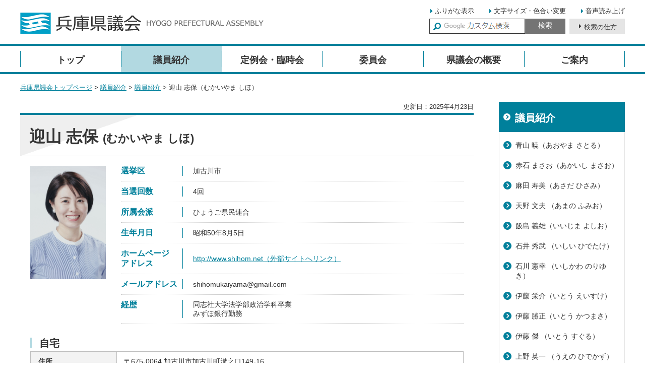

--- FILE ---
content_type: text/html
request_url: https://web.pref.hyogo.lg.jp/gikai/giinshokai/shokai/50on/ma/mukaiyama.html
body_size: 5319
content:
<?xml version="1.0" encoding="utf-8"?>
<!DOCTYPE html
PUBLIC "-//W3C//DTD XHTML 1.0 Transitional//EN" "http://www.w3.org/TR/xhtml1/DTD/xhtml1-transitional.dtd">
<html xmlns="http://www.w3.org/1999/xhtml" lang="ja" xml:lang="ja">
<head>
<meta http-equiv="Content-Type" content="text/html; charset=utf-8" />
<meta http-equiv="Content-Style-Type" content="text/css" />
<meta http-equiv="Content-Script-Type" content="text/javascript" />

<title>兵庫県議会／迎山 志保（むかいやま しほ）</title>

<meta name="author" content="兵庫県" />
<meta name="viewport" content="width=device-width, maximum-scale=3.0" />
<meta name="format-detection" content="telephone=no" />
<link href="/shared/site_gikai/style/default.css" rel="stylesheet" type="text/css" media="all" />
<link href="/shared/site_gikai/style/layout.css" rel="stylesheet" type="text/css" media="all" />
<link href="/shared/templates/gikai_free/style/edit.css" rel="stylesheet" type="text/css" media="all" />
<link href="/shared/site_gikai/style/smartphone.css" rel="stylesheet" media="only screen and (max-width : 640px)" type="text/css" class="mc_css" />
<link href="/shared/templates/gikai_free/style/edit_sp.css" rel="stylesheet" media="only screen and (max-width : 640px)" type="text/css" class="mc_css" />
<link href="/shared/images/favicon/favicon.ico" rel="shortcut icon"
type="image/vnd.microsoft.icon" />
<link href="/shared/images/favicon/apple-touch-icon-precomposed.png"
rel="apple-touch-icon-precomposed" />
<script type="text/javascript" src="/shared/site_gikai/js/jquery.js"></script>
<script type="text/javascript" src="/shared/site_gikai/js/setting.js"></script>
<script type="text/javascript" src="/shared/system/js/furigana/ysruby_gikai.js"></script>
<script type="text/javascript" src="/shared/js/readspeaker.js"></script>
<script type="text/javascript" src="/shared/site_gikai/js/ga.js"></script>


</head>
<body class="format_free no_javascript">
<script type="text/javascript" src="/shared/site_gikai/js/init.js"></script>
<div id="tmp_wrapper">
<noscript>
<p>このサイトではJavaScriptを使用したコンテンツ・機能を提供しています。JavaScriptを有効にするとご利用いただけます。</p>
</noscript>
<p><a href="#tmp_honbun" class="skip">本文へスキップします。</a></p>

<div id="tmp_header">
<div class="container">
<div id="tmp_hlogo">
<p><a href="/gikai/index.html"><span>兵庫県議会 HYOGO PREFECTURAL ASSEMBLY</span></a></p>
</div>
<div class="right_cnt">
<div class="toprgt_cnt">
<div id="tmp_means">
<ul id="tmp_setting">
	<li><a data-contents="tmp_main" data-ignore="main_visual" data-target="tmp_main" href="javascript:void(0)" id="furigana" class="setting_furigana">ふりがな表示</a></li>
	<li><a href="/howto/moji.html" class="setting_fontsize">文字サイズ・色合い変更</a></li>
	<li class="rs_skip"><a accesskey="L" href="//app-eas.readspeaker.com/cgi-bin/rsent?customerid=8960&amp;lang=ja_jp&amp;readid=tmp_contents&amp;url=" onclick="readpage(this.href, 'tmp_readspeaker'); return false;" rel="nofollow" class="rs_href">音声読み上げ</a></li>
</ul>
</div>
</div>
<div class="bottomrgt_cnt">
<div id="tmp_search">
<div id="tmp_gsearch">
<form action="/search/results.html"><label for="tmp_query" class="lbl_search">サイト内検索 </label>
<div id="tmp_wrap_query"><input id="tmp_query" name="q" size="31" type="text" class="query_area" /></div>
<p class="query_submit"><input id="tmp_func_sch_btn" name="sa" type="submit" value="検索" /></p>
<p id="tmp_search_hidden"><input name="cx" type="hidden" value="016145232941732995403:kz3o2ig-nkm" /> <input name="ie" type="hidden" value="UTF-8" /> <input name="cof" type="hidden" value="FORID:9" /></p>
</form>
</div>
<a href="/search/about.html" class="search_way">検索の仕方</a></div>
</div>
</div>
<div id="tmp_sma_rmenu"><a href="javacript:void(0);" class="sma_menu_open"><span class="icon">&nbsp;</span><span class="text">メニュー</span></a> <a href="javacript:void(0);" class="sma_search"><span class="text">検索</span></a></div>
</div>
</div>
<div id="tmp_sma_menu">
<p class="close_btn"><a href="javascript:void(0);"><span class="close_txt">閉じる</span></a></p>
</div>
<div id="tmp_sma_search">
<div class="search_block">
<p class="search_txt">サイト内検索</p>
</div>
<p class="search_close_btn"><a href="javascript:void(0);"><span class="close_txt">閉じる</span></a></p>
</div>
<div class="gnavi">
<div class="container">
<ul>
	<li class="glist1"><a href="/gikai/index.html"><span>トップ</span></a></li>
	<li class="glist2"><a href="/gikai/giinshokai/index.html"><span>議員紹介</span></a></li>
	<li class="glist3"><a href="/gikai/teireikai/index.html"><span>定例会・臨時会</span></a></li>
	<li class="glist4"><a href="/gikai/iinkai/index/index.html"><span>委員会</span></a></li>
	<li class="glist5"><a href="/gikai/gaiyo/index.html"><span>県議会の概要</span></a></li>
	<li class="glist6"><a href="/gikai/goannai/index.html"><span>ご案内</span></a></li>
</ul>
</div>
</div>

<div id="tmp_pankuzu">
<div class="container">
<p><a href="/gikai/index.html">兵庫県議会トップページ</a> &gt; <a href="/gikai/giinshokai/index.html">議員紹介</a> &gt; <a href="/gikai/giinshokai/shokai/index.html">議員紹介</a> &gt; 迎山 志保（むかいやま しほ）</p>
</div>  
</div>
<div id="tmp_wrap_main" class="column_rnavi">
<div id="tmp_main">
<div class="container">
<div class="wrap_col_main">
<div class="col_main">
<p id="tmp_honbun" class="skip">ここから本文です。</p>
<div id="tmp_readspeaker" class="rs_preserve rs_skip rs_splitbutton rs_addtools rs_exp"></div>
<div id="tmp_custom_update">
<p id="tmp_update">更新日：2025年4月23日 </p>
</div>
<div id="tmp_contents">

<div class="info_person">
<h1 class="info_ttl">迎山 志保 <span>(むかいやま しほ)</span></h1>
<div class="profile_info">
<div class="profile_image"><span class="detail_img_ver"><img src="/gikai/giinshokai/shokai/50on/ma/images/mukaiyama_shiho.jpg" alt="写真：迎山志保議員" width="150" height="225" /></span>
</div>
<div class="profile_detail">
<ul class="profile_list">
<li>
<p class="personal_heading">選挙区</p>
<p class="personal_description">加古川市</p>
</li>
<li>
<p class="personal_heading">当選回数</p>
<p class="personal_description">4回</p>
</li>
<li>
<p class="personal_heading">所属会派</p>
<p class="personal_description">ひょうご県民連合</p>
</li>
<li>
<p class="personal_heading">生年月日</p>
<p class="personal_description">昭和50年8月5日</p>
</li>
<li>
<p class="personal_heading">ホームページ アドレス</p>
<p class="personal_description"><a href="http://www.shihom.net">http://www.shihom.net（外部サイトへリンク）</a>
</p>
</li>
<li>
<p class="personal_heading">メールアドレス</p>
<p class="personal_description">shihomukaiyama&#64;gmail.com</p>
</li>
<li>
<p class="personal_heading">経歴</p>
<p class="personal_description">同志社大学法学部政治学科卒業<br />みずほ銀行勤務</p>
</li>
</ul>
</div>
</div>
<div class="info_table">

<table width="100%" class="profile_table">
<caption>
自宅
</caption>
<tbody>
<tr>
<th>住所</th>
<td>〒675-0064 加古川市加古川町溝之口149-16</td>
</tr>
<tr>
<th>電話番号</th>
<td>(079)490-5350</td>
</tr>
</tbody>
</table>

</div>
</div>
</div>
</div>
</div>
<div class="wrap_col_rgt_navi">
<div class="col_rgt_navi">

<div class="rnavi_list">
<div class="rnavi_list_ttl">
<p class="rnavi_list_ttl_h"><a href="/gikai/giinshokai/shokai/index.html">議員紹介</a></p>
</div>
<div class="rnavi_list_cnt">
<ul>
<li><a href="/gikai/giinshokai/shokai/50on/a/aoyama.html">青山 暁（あおやま さとる）</a></li>
<li><a href="/gikai/giinshokai/shokai/50on/a/akaishi.html">赤石 まさお（あかいし まさお）</a></li>
<li><a href="/gikai/giinshokai/shokai/50on/a/asada.html">麻田 寿美（あさだ ひさみ）</a></li>
<li><a href="/gikai/giinshokai/shokai/50on/a/amano.html">天野 文夫 （あまの ふみお）</a></li>
<li><a href="/gikai/giinshokai/shokai/50on/a/iijima.html">飯島 義雄（いいじま よしお）</a></li>
<li><a href="/gikai/giinshokai/shokai/50on/a/ishii-h.html">石井 秀武 （いしい ひでたけ）</a></li>
<li><a href="/gikai/giinshokai/shokai/50on/a/shikawa.html">石川 憲幸 （いしかわ のりゆき）</a></li>
<li><a href="/gikai/giinshokai/shokai/50on/a/ito.html">伊藤 栄介（いとう えいすけ）</a></li>
<li><a href="/gikai/giinshokai/shokai/50on/a/ito-k.html">伊藤 勝正（いとう かつまさ）</a></li>
<li><a href="/gikai/giinshokai/shokai/50on/a/ito-s.html">伊藤 傑 （いとう すぐる）</a></li>
<li><a href="/gikai/giinshokai/shokai/50on/a/ueno.html">上野 英一 （うえの ひでかず）</a></li>
<li><a href="/gikai/giinshokai/shokai/50on/a/oogami.html">大上 和則（おおがみ かずのり）</a></li>
<li><a href="/gikai/giinshokai/shokai/50on/a/oota.html">太田 やすふみ（おおた やすふみ）</a></li>
<li><a href="/gikai/giinshokai/shokai/50on/a/otsuka.html">大塚 公彦（おおつか きみひこ）</a></li>
<li><a href="/gikai/giinshokai/shokai/50on/a/otoyo.html">大豊 康臣 （おおとよ やすたか）</a></li>
<li><a href="/gikai/giinshokai/shokai/50on/a/oohara.html">大原 隼人（おおはら はやと）</a></li>
<li><a href="/gikai/giinshokai/shokai/50on/a/omae.html">大前 はるよ （おおまえ はるよ）</a></li>
<li><a href="/gikai/giinshokai/shokai/50on/a/ooya.html">大矢 卓志（おおや たくじ）</a></li>
<li><a href="/gikai/giinshokai/shokai/50on/a/oka.html">岡 つよし （おか つよし）</a></li>
<li><a href="/gikai/giinshokai/shokai/50on/a/okutani.html">奥谷 謙一 （おくたに けんいち）</a></li>
<li><a href="/gikai/giinshokai/shokai/50on/ka/kazahaya.html">風早 ひさお（かざはや ひさお）</a></li>
<li><a href="/gikai/giinshokai/shokai/50on/ka/kado.html">門 隆志 （かど たかし）</a></li>
<li><a href="/gikai/giinshokai/shokai/50on/ka/kishiguchi-m.html">岸口 みのる（きしぐち みのる）</a></li>
<li><a href="/gikai/giinshokai/shokai/50on/ka/kishimoto.html">岸本 かずなお （きしもと かずなお）</a></li>
<li><a href="/gikai/giinshokai/shokai/50on/ka/kitaue.html">北上 あきひと（きたうえ あきひと）</a></li>
<li><a href="/gikai/giinshokai/shokai/50on/ka/kitagawa.html">北川 泰寿 （きたがわ やすとし）</a></li>
<li><a href="/gikai/giinshokai/shokai/50on/ka/kitaguchi.html">北口 寛人（きたぐち ひろと）</a></li>
<li><a href="/gikai/giinshokai/shokai/50on/ka/kitano.html">北野 実（きたの みのる）</a></li>
<li><a href="/gikai/giinshokai/shokai/50on/ka/kitahama.html">北浜 みどり （きたはま みどり）</a></li>
<li><a href="/gikai/giinshokai/shokai/50on/ka/kitamura.html">北村 智（きたむら さとし）</a></li>
<li><a href="/gikai/giinshokai/shokai/50on/ka/kubota.html">久保田 けんじ（くぼた けんじ）</a></li>
<li><a href="/gikai/giinshokai/shokai/50on/ka/kurokawa.html">黒川 治 （くろかわ おさむ）</a></li>
<li><a href="/gikai/giinshokai/shokai/50on/ka/kuroda.html">黒田 一美 （くろだ かずみ）</a></li>
<li><a href="/gikai/giinshokai/shokai/50on/ka/koizumi.html">小泉 弘喜（こいずみ ひろき）</a></li>
<li><a href="/gikai/giinshokai/shokai/50on/ka/koshida.html">越田 浩矢 （こしだ ひろや）</a></li>
<li><a href="/gikai/giinshokai/shokai/50on/ka/konishi-h.html">小西 ひろのり（こにし ひろのり）</a></li>
<li><a href="/gikai/giinshokai/shokai/50on/ka/kobayashi.html">小林 昌彦（こばやし まさひこ）</a></li>
<li><a href="/gikai/giinshokai/shokai/50on/sa/saitou.html">斉藤 なおひろ（さいとう なおひろ）</a></li>
<li><a href="/gikai/giinshokai/shokai/50on/sa/sakata.html">さかた たかのり（さかた たかのり）</a></li>
<li><a href="/gikai/giinshokai/shokai/50on/sa/satou.html">佐藤 良憲（さとう よしのり）</a></li>
<li><a href="/gikai/giinshokai/shokai/50on/sa/satomi.html">里見 孝枝（さとみ たかえ）</a></li>
<li><a href="/gikai/giinshokai/shokai/50on/sa/shimayama.html">島山 清史 （しまやま きよふみ）</a></li>
<li><a href="/gikai/giinshokai/shokai/50on/sa/shomoto.html">庄本 えつこ （しょうもと えつこ）</a></li>
<li><a href="/gikai/giinshokai/shokai/50on/sa/shirai.html">白井 かずや（しらい かずや）</a></li>
<li><a href="/gikai/giinshokai/shokai/50on/sa/shirai-t.html">白井 たかひろ（しらい たかひろ）</a></li>
<li><a href="/gikai/giinshokai/shokai/50on/sa/suga.html">菅 雄史（すが たけし）</a></li>
<li><a href="/gikai/giinshokai/shokai/50on/sa/sumimoto.html">住本 陽子（すみもと ようこ）</a></li>
<li><a href="/gikai/giinshokai/shokai/50on/ta/takahashi.html">高橋 みつひろ （たかはし みつひろ）</a></li>
<li><a href="/gikai/giinshokai/shokai/50on/ta/takeo.html">竹尾 ともえ（たけお ともえ）</a></li>
<li><a href="/gikai/giinshokai/shokai/50on/ta/tachibana.html">橘 秀太郎（たちばな しゅうたろう）</a></li>
<li><a href="/gikai/giinshokai/shokai/50on/ta/tanii.html">谷井 いさお （たにい いさお）</a></li>
<li><a href="/gikai/giinshokai/shokai/50on/ta/taniguchi.html">谷口 俊介 （たにぐち しゅんすけ）</a></li>
<li><a href="/gikai/giinshokai/shokai/50on/ta/tsubaki.html">鍔木 良子（つばき よしこ）</a></li>
<li><a href="/gikai/giinshokai/shokai/50on/ta/toida.html">戸井田 ゆうすけ （といだ ゆうすけ）</a></li>
<li><a href="/gikai/giinshokai/shokai/50on/ta/tomiyama.html">富山 恵二（とみやま けいじ）</a></li>
<li><a href="/gikai/giinshokai/shokai/50on/na/naito.html">内藤 兵衛 （ないとう ひょうえ）</a></li>
<li><a href="/gikai/giinshokai/shokai/50on/na/nakai.html">なかい 隆晃（なかい たかあき）</a></li>
<li><a href="/gikai/giinshokai/shokai/50on/na/nagaoka.html">長岡 壯壽 （ながおか そうじゅ）</a></li>
<li><a href="/gikai/giinshokai/shokai/50on/na/nagasaki.html">長崎 寛親（ながさき ひろちか）</a></li>
<li><a href="/gikai/giinshokai/shokai/50on/na/nagase.html">長瀬 たけし（ながせ たけし）</a></li>
<li><a href="/gikai/giinshokai/shokai/50on/na/nakatae.html">中田 英一（なかた えいいち）</a></li>
<li><a href="/gikai/giinshokai/shokai/50on/na/nakamura.html">中村 大輔（なかむら だいすけ）</a></li>
<li><a href="/gikai/giinshokai/shokai/50on/ha/hashimoto-n.html">橋本 成年（はしもと なるとし）</a></li>
<li><a href="/gikai/giinshokai/shokai/50on/ha/hamada.html">浜田 知昭（はまだ ともあき）</a></li>
<li><a href="/gikai/giinshokai/shokai/50on/ha/hara-t.html">原 テツアキ （はら てつあき）</a></li>
<li><a href="/gikai/giinshokai/shokai/50on/ha/fujita.html">藤田 孝夫 （ふじた たかお）</a></li>
<li><a href="/gikai/giinshokai/shokai/50on/ha/fujimoto.html">藤本 百男 （ふじもと ひゃくお）</a></li>
<li><a href="/gikai/giinshokai/shokai/50on/ha/beppu.html">別府 けんいち （べっぷ けんいち）</a></li>
<li><a href="/gikai/giinshokai/shokai/50on/ma/maei.html">前井 まき（まえい まき）</a></li>
<li><a href="/gikai/giinshokai/shokai/50on/ma/maeda.html">前田 ともき （まえだ ともき）</a></li>
<li><a href="/gikai/giinshokai/shokai/50on/ma/masuyama-m.html">増山 誠（ますやま まこと）</a></li>
<li><a href="/gikai/giinshokai/shokai/50on/ma/matsuo.html">松尾 智美（まつお ともみ）</a></li>
<li><a href="/gikai/giinshokai/shokai/50on/ma/matsumoto-t.html">松本 隆弘 （まつもと たかひろ）</a></li>
<li><a href="/gikai/giinshokai/shokai/50on/ma/matsumotoy.html">松本 裕一（まつもと ゆういち）</a></li>
<li><a href="/gikai/giinshokai/shokai/50on/ma/maruo.html">丸尾 まき （まるお まき）</a></li>
<li><a href="/gikai/giinshokai/shokai/50on/ma/mizuta.html">水田 裕一郎（みずた ゆういちろう）</a></li>
<li><a href="/gikai/giinshokai/shokai/50on/ma/mukaiyama.html">迎山 志保（むかいやま しほ）</a></li>
<li><a href="/gikai/giinshokai/shokai/50on/ma/muraoka.html">村岡 真夕子 （むらおか まゆこ）</a></li>
<li><a href="/gikai/giinshokai/shokai/50on/ya/yamaguchi.html">山口 晋平（やまぐち しんぺい）</a></li>
<li><a href="/gikai/giinshokai/shokai/50on/ya/yamamoto.html">山本 敏信 （やまもと としのぶ）</a></li>
<li><a href="/gikai/giinshokai/shokai/50on/ya/yoshioka.html">吉岡 たけし （よしおか たけし）</a></li>
<li><a href="/gikai/giinshokai/shokai/50on/wa/wakita.html">脇田 のりかず（わきた のりかず）</a></li>
<li><a href="/gikai/giinshokai/shokai/50on/50on_ichiran23.html">五十音別一覧表</a></li>
<li><a href="/gikai/giinshokai/shokai/senkyoku.html">選挙区図</a></li>
<li><a href="/gikai/giinshokai/shokai/kaihabetsu/kaihabetsu.html">会派別一覧表</a></li>
<li><a href="/gikai/giinshokai/shokai/senkyokubetsu/senkyo_ichiran.html">選挙区別一覧表</a></li>
</ul>
</div>
</div>


<div class="rnavi_func">
<div class="rnavi_ttl">
<p class="rnavi_ttl_h">議会中継・会議録</p>
</div>
<div class="rnavi_cnt">
<ul>
	<li class="camera_item"><a href="/gikai/documents/chukei.html"><span>インターネット中継</span></a></li>
	<li class="doc_item"><a href="http://www.kensakusystem.jp/hyogopref/index.html"><span>会議録検索</span></a></li>
</ul>
</div>
</div>
</div>
</div>
</div>
</div>
</div>

<div id="tmp_footer">
<div class="container">
<ul class="fnavi">
    <li><a href="/accessibility/index.html">ウェブアクセシビリティ方針</a> </li>
    <li><a href="/gikai/kiyaku.html">利用にあたって</a> </li>
    <li><a href="/gikai/sitemap.html">サイトマップ</a> </li>
    <li><a href="/gikai/gaiyo/access.html">議会へのアクセス</a> </li>
    <li class="last"><a href="/index.html">兵庫県ホームページ</a> </li>
</ul>
<address>
<p class="address_tlt">兵庫県議会</p>
<p class="address_cnt"><span class="txt_sp">〒650-8567 </span><span class="txt_sp">兵庫県神戸市中央区下山手通5丁目10番1号 </span><span class="txt_sp">電話番号：078-341-7711（県庁代表）</span></p>
<a href="/gikai/gaiyo/jimukyoku.html">議会事務局</a> </address>
</div>
<div class="footer_cnt">
<div class="container">
<div class="pnavi">
<p class="ptop"><a href="#tmp_header">ページトップへ戻る</a></p>
</div>
<p lang="en" xml:lang="en" class="copyright">Copyright &copy; Hyogo Prefectural Government. All rights reserved.</p>
</div>
</div>
</div>
</div>
<script type="text/javascript" src="/shared/site_gikai/js/function.js"></script>
<script type="text/javascript" src="/shared/site_gikai/js/main.js"></script>
<script type="text/javascript" src="/_Incapsula_Resource?SWJIYLWA=719d34d31c8e3a6e6fffd425f7e032f3&ns=1&cb=755721706" async></script></body>
</html>

--- FILE ---
content_type: text/css
request_url: https://web.pref.hyogo.lg.jp/shared/site_gikai/style/layout.css
body_size: 3989
content:
@charset "utf-8";body,input,select,textarea{font-family:'メイリオ',Meiryo,sans-serif}body #tmp_contents p em{font-family:"ＭＳ ゴシック","MS Gothic","Osaka－等幅",Osaka-mono,monospace;font-size:105%}a:link{color:#037}body{font-size:87.5%;color:#333}.txt_red{color:#bc011c}.txt_green{color:#17721e}.txt_big{font-size:130%}.txt_small{font-size:86%}td.bg_red,th.bg_red{color:inherit;background-color:#fcecec}td.bg_yellow,th.bg_yellow{color:inherit;background-color:#fbfbdf}td.bg_blue,th.bg_blue{color:inherit;background-color:#ebf9fc}td.bg_gray,th.bg_gray{color:inherit;background-color:#e9e9e9}td.bg_green,th.bg_green{color:inherit;background-color:#edfbee}td.bg_purple,th.bg_purple{color:inherit;background-color:#ede9fa}#tmp_wrapper{min-width:1200px;margin:0 auto}.container:before,.container:after{content:''}.container:after{clear:both}.container{width:1200px;margin:0 auto}.txt_block{display:block}.display_sp{display:none}#tmp_hlogo{float:left;padding:25px 0px 20px}#tmp_hlogo h1,#tmp_hlogo p{display:block;width:483px;height:42px;background:transparent url(/shared/site_gikai/images/logo.png) no-repeat;background-size:100% 100%}#tmp_hlogo a{display:block;width:483px;height:42px}#tmp_hlogo h1 span,#tmp_hlogo p span{display:block;width:483px;height:42px;position:relative;z-index:-1;text-indent:-9999px;overflow:hidden}#tmp_header .right_cnt{float:right;min-width:50%}#tmp_means ul{margin:0;padding:10px 0 5px;list-style:none;text-align:right}#tmp_means ul li{display:inline-block;margin-left:26px}#tmp_means ul li a{text-decoration:none;background:transparent url(/shared/site_gikai/images/icon/green_icon.png) no-repeat left center;font-size:92.8%;padding-left:9px;color:#333}#tmp_means ul li a:hover,#tmp_means ul li a:focus,#tmp_means ul li a:active{text-decoration:underline}#tmp_means ul li a.setting_link{padding-left:27px}#tmp_search{text-align:right;position:relative}#tmp_gsearch{position:relative}.lbl_search{position:absolute;display:block;width:15px;height:15px;top:8px;left:8px;z-index:1;background:#fff url(/shared/site_gikai/images/icon/search_icon.png) no-repeat left center;color:#000;text-indent:1987px;overflow:hidden}#tmp_wrap_query{width:190px;position:relative;float:left}#tmp_query{width:100%;border:1px solid #333;min-height:30px;padding:0 5px 0 30px;-moz-border-radius:0;-webkit-border-radius:0;border-radius:0}.query_submit{float:right;width:80px;min-height:30px;background-color:#747474;color:#fff;text-align:center;padding:5px 5px 4px}.query_submit:hover,.query_submit:focus,.query_submit:active{cursor:pointer}.query_submit #tmp_func_sch_btn{border:none;color:#fff;background-color:transparent}.query_submit #tmp_func_sch_btn:hover,.query_submit #tmp_func_sch_btn:focus,.query_submit #tmp_func_sch_btn:active{cursor:pointer}#tmp_gsearch{display:inline-block;margin-right:4px}a.search_way{display:inline-block;position:relative;top:-9px;text-decoration:none;color:#333;background-color:#e5e5e5;font-size:92.8%;min-width:110px;min-height:30px;text-align:center;padding-left:2px;padding-top:7px}a.search_way:before{content:'';display:inline-block;width:5px;height:8px;position:relative;background:transparent url(/shared/site_gikai/images/icon/black_icon.png) no-repeat left center;margin-right:5px;top:-2px}.gnavi{color:inherit;clear:both;border-top:4px solid #00809b;border-bottom:4px solid #00809b}.gnavi ul{list-style:none}.gnavi li{width:200px;position:relative;float:left}.gnavi li:before,.gnavi li:last-child:after{content:'';display:block;position:absolute;top:50%;transform:translateY(-50%);left:0;width:1px;height:32px;background-color:#00809b;color:#000}.gnavi li:last-child:after{left:auto;right:0}.gnavi a{display:block;padding:19px 10px 15px;text-align:center;text-decoration:none;font-size:128.6%;font-weight:bold;color:#333;line-height:1}.gnavi .active a,.gnavi a:hover,.gnavi a:focus{background-color:#b2d9e1}#tmp_footer{border-top:2px solid #00809b;margin-top:53px;padding:12px 0 0;color:inherit}.fnavi{padding:6px 10px 5px;color:inherit;list-style:none}.fnavi li{margin:0 15px 0 0;white-space:nowrap;float:left}.fnavi li.last{margin-right:0}.fnavi li a{text-decoration:none;background:transparent url(/shared/site_gikai/images/icon/green_icon.png) no-repeat 0 4px;font-size:92.8%;padding-left:9px;color:#333;margin-right:18px}.fnavi li a:hover,.fnavi li a:focus,.fnavi li a:active{text-decoration:underline}.fnavi li:last-child a{margin-right:0;background:#e6e6e6 url(/shared/site_gikai/images/footer_logo.png) no-repeat 8px center;padding:5px 12px 5px 39px;position:relative;top:-2px;border-radius:4px;-webkit-border-radius:4px;-moz-border-radius:4px}#tmp_footer address{border-top:1px solid #e6e6e6;margin:11px 0 26px;padding-top:26px;padding:26px 10px 0;font-style:normal;color:#333;background-color:#fff}#tmp_footer address .address_tlt{font-size:128.6%;font-weight:bold}#tmp_footer address .address_cnt{margin:0 1em 3px 0}#tmp_footer address a{text-decoration:none;background:transparent url(/shared/site_gikai/images/icon/green_icon.png) no-repeat 0 4px;font-size:92.8%;padding-left:9px;color:#333}#tmp_footer address a:hover,#tmp_footer address a:focus,#tmp_footer address a:active{text-decoration:underline}.footer_cnt{background-color:#00809b;color:#fff}.footer_cnt .container{position:relative}.copyright{text-align:center;font-size:92.8%;color:#fff;background-color:transparent;padding:10px}.pnavi{position:absolute;display:block;bottom:100%;right:-11px}.pnavi a{display:block;background:#00809b url(/shared/site_gikai/images/icon/arrow_top.png) no-repeat center 8px;text-decoration:none;color:#fff;font-size:78.5%;padding:18px 15px 5px;border-top-left-radius:4px;-webkit-border-top-left-radius:4px;-moz-border-top-left-radius:4px;border-top-right-radius:4px;-webkit-border-top-right-radius:4px;-moz-border-top-right-radius:4px;text-align:center}.disp_pc .pnavi{right:0}.wrap_col_rgt_navi{float:right}.column_rnavi .wrap_col_main{width:100%;float:left}.format_free .wrap_col_rgt_navi{width:250px}.format_free .column_rnavi .wrap_col_main{margin-right:-300px}.format_free .column_rnavi .col_main{margin-right:300px}.plugin{margin:0 0 40px;padding:10px 12px;border:3px solid #e5e5e5;clear:both}.plugin .plugin_img{margin:2px 17px 0 0!important;float:left}.plugin .plugin_img img{vertical-align:top}.plugin p{margin:0!important;color:#1b1b1b;background-color:transparent}.plugin p span{display:inline-block}.plugin p a{color:#00809b;background-color:transparent}.plugin p a:hover,.plugin p a:focus,.plugin p a:active{text-decoration:none}#tmp_inquiry{margin:0 0 30px;border:1px solid #e5e5e5;clear:both}#tmp_inquiry_ttl{padding:17px 18px 10px;color:#333;font-weight:bold;background-color:#e5e5e5;border-bottom:1px solid #e5e5e5}#tmp_inquiry_ttl p{margin-bottom:0!important;font-size:142.8%}#tmp_inquiry_cnt{padding:18px;word-break:break-all}#tmp_inquiry_cnt p{margin-bottom:0!important}#tmp_inquiry_cnt .inquiry_parts{margin:0 0 0.8em}#tmp_inquiry_cnt .inquiry_submit{text-align:center}#tmp_inquiry_cnt .inquiry_btn{margin:0.3em 0 0;border:1px solid #00809b;color:#000;font-size:114.3%;background:transparent url(/shared/site_gikai/images/icon/white_icon.png) no-repeat 26px center;padding:7px 28px 7px 50px;-webkit-border-radius:20px;-moz-border-radius:20px;border-radius:20px;cursor:pointer;white-space:normal}#tmp_inquiry_cnt .inquiry_btn:hover,#tmp_inquiry_cnt .inquiry_btn:focus,#tmp_inquiry_cnt .inquiry_btn:active{text-decoration:underline}#tmp_feedback{margin:0 0 27px;border:1px solid #e5e5e5;clear:both}#tmp_feedback_ttl{padding:17px 18px 10px;color:#333;font-weight:bold;background-color:#e5e5e5;border-bottom:1px solid #e5e5e5}#tmp_feedback_ttl p{margin-bottom:0!important;font-size:142.8%}#tmp_feedback_cnt{padding:18px}#tmp_feedback_cnt fieldset{margin:0 0 0.5em 0;clear:both}#tmp_feedback_cnt fieldset legend{margin:0 0 0.5em 0;font-weight:bold;clear:both;font-size:114.3%}#tmp_feedback_cnt fieldset p{display:inline;margin:0 1em 0 0;float:left}#tmp_feedback_cnt .submit{margin:0.8em 0 0 0!important;text-align:center;clear:both}#tmp_feedback_cnt .submit input{border:1px solid #00809b;color:#000;font-size:114.3%;padding:7px 96px 7px 105px;-webkit-border-radius:20px;-moz-border-radius:20px;border-radius:20px;cursor:pointer;background:transparent url(/shared/site_gikai/images/icon/white_icon.png) no-repeat 84px center;white-space:normal}#tmp_feedback_cnt .submit input:hover,#tmp_feedback_cnt .submit input:focus,#tmp_feedback_cnt .submit input:active{text-decoration:underline}table.col2{width:99%;border-collapse:collapse;border-spacing:0}table.col2 td.col2L,table.col2 td.col2R{width:50%;padding:0;vertical-align:top;text-align:left}table.col2 td.col2L{border-right:15px solid #fff}div.col2{width:100%}div.col2 div.col2L{display:table;width:48.5%;margin-right:2%;float:left}div.col2 div.col2R{display:table;width:48.5%;float:left}table.col2 table.col2 td.col2L{padding:0}div.col2 div.col2 div.col2L{width:47.5%;margin-right:4%}div.col2 div.col2 div.col2R{width:47.5%}div.fixed_col2{width:100%}div.fixed_col2 div.fixed_col2L{display:table;width:48.5%;margin-right:2%;float:left}div.fixed_col2 div.fixed_col2R{display:table;width:48.5%;float:right}table.col3{width:99%;border-collapse:collapse;border-spacing:0}table.col3 td.col3L,table.col3 td.col3M,table.col3 td.col3R{width:33.33%;padding:0;vertical-align:top;text-align:left}table.col3 td.col3L,table.col3 td.col3M{border-right:15px solid #fff}div.col3{width:100%}div.col3 div.col3L,div.col3 div.col3M{display:table;width:31.7%;margin-right:2%;float:left}div.col3 div.col3R{display:table;width:31.7%;float:left}.wrap_mc_pc,.wrap_mc_sp{display:none}#tmp_sma_menu{visibility:hidden;opacity:0;display:none}#tmp_sma_search{visibility:hidden;opacity:0;display:none}.model_pc #tmp_sma_menu,.model_pc #tmp_sma_search,.disp_pc #tmp_sma_menu,.disp_pc #tmp_sma_search{display:none!important}.disp_pc .wrap_mc_sp,.disp_pc .wrap_mc_sp #tmp_switch_sp_style{display:block}.disp_pc #tmp_hnavi_s,.disp_pc #tmp_sma_lmenu,.disp_pc #tmp_sma_rmenu{display:none}.wrap_mc_sp{text-align:center}#tmp_switch_sp_style{padding:10px;font-weight:bold;text-decoration:none;color:#fff;background-color:#bc011c;border-bottom:4px solid #222}.color_blue #tmp_wrapper,.color_blue #tmp_wrapper *,.color_yellow #tmp_wrapper,.color_yellow #tmp_wrapper *,.color_black #tmp_wrapper,.color_black #tmp_wrapper *{background-image:none!important;list-style-image:none!important}.color_blue #tmp_wrapper span,.color_yellow #tmp_wrapper span,.color_black #tmp_wrapper span{z-index:auto!important}.color_blue #tmp_event_cal_cnt .calendar .today,.color_yellow #tmp_event_cal_cnt .calendar .today,.color_black #tmp_event_cal_cnt .calendar .today{background-color:transparent!important}.color_blue #tmp_wrap_main #tmp_cate_ttl h1,.color_yellow #tmp_wrap_main #tmp_cate_ttl h1,.color_black #tmp_wrap_main #tmp_cate_ttl h1{padding:0!important;border:none!important}.color_blue #tmp_wrap_main h1,.color_blue #tmp_wrap_main h2,.color_blue #tmp_wrap_main h3,.color_blue #tmp_wrap_main h4,.color_blue #tmp_wrap_main h5,.color_blue #tmp_wrap_main h6,.color_yellow #tmp_wrap_main h1,.color_yellow #tmp_wrap_main h2,.color_yellow #tmp_wrap_main h3,.color_yellow #tmp_wrap_main h4,.color_yellow #tmp_wrap_main h5,.color_yellow #tmp_wrap_main h6,.color_black #tmp_wrap_main h1,.color_black #tmp_wrap_main h2,.color_black #tmp_wrap_main h3,.color_black #tmp_wrap_main h4,.color_black #tmp_wrap_main h5,.color_black #tmp_wrap_main h6{padding:5px!important;border:none!important}.color_blue.format_top #tmp_wrap_main h1,.color_blue.format_top #tmp_wrap_main h2,.color_blue.format_top #tmp_wrap_main h3,.color_blue.format_top #tmp_wrap_main h4,.color_blue.format_top #tmp_wrap_main h5,.color_blue.format_top #tmp_wrap_main h6,.color_yellow.format_top #tmp_wrap_main h1,.color_yellow.format_top #tmp_wrap_main h2,.color_yellow.format_top #tmp_wrap_main h3,.color_yellow.format_top #tmp_wrap_main h4,.color_yellow.format_top #tmp_wrap_main h5,.color_yellow.format_top #tmp_wrap_main h6,.color_black.format_top #tmp_wrap_main h1,.color_black.format_top #tmp_wrap_main h2,.color_black.format_top #tmp_wrap_main h3,.color_black.format_top #tmp_wrap_main h4,.color_black.format_top #tmp_wrap_main h5,.color_black.format_top #tmp_wrap_main h6{border:none!important;padding:0!important}.color_blue #tmp_wrap_main a.icon_pdf,.color_blue #tmp_wrap_main a.icon_word,.color_blue #tmp_wrap_main a.icon_excel,.color_yellow #tmp_wrap_main a.icon_pdf,.color_yellow #tmp_wrap_main a.icon_word,.color_yellow #tmp_wrap_main a.icon_excel,.color_black #tmp_wrap_main a.icon_pdf,.color_black #tmp_wrap_main a.icon_word,.color_black #tmp_wrap_main a.icon_excel{margin:0!important;padding:0!important}.color_blue #tmp_wrapper .used_bg_img,.color_yellow #tmp_wrapper .used_bg_img,.color_black #tmp_wrapper .used_bg_img{width:auto!important;height:auto!important}.color_blue #tmp_wrapper .used_bg_img a,.color_yellow #tmp_wrapper .used_bg_img a,.color_black #tmp_wrapper .used_bg_img a{width:auto!important;height:auto!important;text-decoration:underline!important}.color_blue #tmp_wrapper .used_bg_img span,.color_yellow #tmp_wrapper .used_bg_img span,.color_black #tmp_wrapper .used_bg_img span{z-index:1!important;height:auto!important}.color_blue #tmp_wrap_main caption,.color_yellow #tmp_wrap_main caption,.color_black #tmp_wrap_main caption{background-color:transparent!important}#tmp_wrap_main #tmp_gmap_box button,#tmp_wrap_main #tmp_gmap_box .gmnoprint *,#tmp_wrap_main #tmp_gmap_box .gm-style-cc *{background-color:#fff!important}.color_blue #tmp_hlogo h1,.color_blue #tmp_hlogo p,.color_yellow #tmp_hlogo h1,.color_yellow #tmp_hlogo p,.color_black #tmp_hlogo h1,.color_black #tmp_hlogo p,.color_blue #tmp_hlogo h1 span,.color_blue #tmp_hlogo p span,.color_yellow #tmp_hlogo h1 span,.color_yellow #tmp_hlogo p span,.color_black #tmp_hlogo h1 span,.color_black #tmp_hlogo p span,.color_blue #tmp_hlogo h1 a,.color_blue #tmp_hlogo p a,.color_yellow #tmp_hlogo h1 a,.color_yellow #tmp_hlogo p a,.color_black #tmp_hlogo h1 a,.color_black #tmp_hlogo p a{height:auto!important;text-indent:0!important;word-wrap:break-word}.color_blue #tmp_hlogo h1,.color_yellow #tmp_hlogo h1,.color_black #tmp_hlogo h1{font-size:100%!important;width:auto!important}.color_blue #tmp_wrapper .slick-dots li.slick-active a,.color_black #tmp_wrapper .slick-dots li.slick-active a{background-color:#fff!important}.color_blue #tmp_wrapper .slick-dots a,.color_black #tmp_wrapper .slick-dots a{border:2px solid #fff!important;border-radius:50%}.color_yellow #tmp_wrapper .slick-dots li.slick-active a{background-color:#222!important}.color_yellow #tmp_wrapper .slick-dots a{border:2px solid #222!important;border-radius:50%}.color_blue #tmp_wrapper,.color_blue #tmp_wrapper *{color:#ff0!important;background-color:#00008b!important;border-color:#ff0!important}.color_blue #tmp_wrapper a,.color_blue #tmp_wrapper a span,.color_blue #tmp_wrapper button,.color_blue #tmp_wrapper .used_bg_img a span,.color_blue #tmp_wrapper input[type="submit"],.color_blue #tmp_wrapper input[type="button"],.color_blue #tmp_wrapper input[type="reset"]{color:#fff!important;background-color:transparent!important}.color_blue #tmp_wrap_main h1{border:3px solid #ff0!important}.color_blue #tmp_wrap_main h2{border-bottom:1px solid #ff0!important;border-left:3px solid #ff0!important}.color_blue #tmp_wrap_main h3{border-left:3px solid #ff0!important}.color_blue #tmp_wrap_main #tmp_gmap_box,.color_blue #tmp_wrap_main #tmp_gmap_box *{color:#000!important;border-color:#ff0!important;list-style-image:none!important}.color_blue #tmp_wrap_main #tmp_gmap_box a{color:#77c!important}.color_yellow #tmp_wrapper,.color_yellow #tmp_wrapper *{color:#000!important;background-color:#ff0!important;border-color:#000!important}.color_yellow #tmp_wrapper a,.color_yellow #tmp_wrapper a span,.color_yellow #tmp_wrapper button,.color_yellow #tmp_wrapper .used_bg_img a span,.color_yellow #tmp_wrapper input[type="submit"],.color_yellow #tmp_wrapper input[type="button"],.color_yellow #tmp_wrapper input[type="reset"]{color:#00f!important;background-color:transparent!important}.color_yellow #tmp_wrap_main h1{border:3px solid #000!important}.color_yellow #tmp_wrap_main h2{border-bottom:1px solid #000!important;border-left:3px solid #000!important}.color_yellow #tmp_wrap_main h3{border-left:3px solid #000!important}.color_yellow #tmp_wrap_main #tmp_gmap_box,.color_yellow #tmp_wrap_main #tmp_gmap_box *{color:#000!important;border-color:#000!important;list-style-image:none!important}.color_yellow #tmp_wrap_main #tmp_gmap_box a{color:#77c!important}.color_black #tmp_wrapper,.color_black #tmp_wrapper *{color:#ff0!important;background-color:#000!important;border-color:#ff0!important}.color_black #tmp_wrapper a,.color_black #tmp_wrapper a span,.color_black #tmp_wrapper button,.color_black #tmp_wrapper .used_bg_img a span,.color_black #tmp_wrapper input[type="submit"],.color_black #tmp_wrapper input[type="button"],.color_black #tmp_wrapper input[type="reset"]{color:#fff!important;background-color:transparent!important}.color_black #tmp_wrap_main h1{border:3px solid #ff0!important}.color_black #tmp_wrap_main h2{border-left:3px solid #ff0!important;border-bottom:1px solid #ff0!important}.color_black #tmp_wrap_main h3{border-left:3px solid #ff0!important}.color_black #tmp_wrap_main #tmp_gmap_box,.color_black #tmp_wrap_main #tmp_gmap_box *{color:#000!important;border-color:#ff0!important;list-style-image:none!important}.color_black #tmp_wrap_main #tmp_gmap_box a{color:#77c!important}.fsize_small{font-size:75%!important}.fsize_big{font-size:125%!important}.fsize_big2{font-size:175%!important}#tmp_header:after,#tmp_header .container:after,#tmp_hnavi:after,.gnavi:after,.gnavi ul:after,#tmp_main:after,#tmp_main_menu:after,#tmp_main:after,#tmp_lnavi:after,#tmp_lnavi_ttl:after,#tmp_lnavi_cnt:after,#tmp_event_cal:after,#tmp_event_cal_ttl:after,#tmp_event_cal_cnt .cal_navi:after,#tmp_wrap_custom_update:after,#tmp_custom_update:after,#tmp_social_plugins:after,.plugin:after,.pnavi:after,#tmp_inquiry:after,#tmp_inquiry_ttl:after,#tmp_inquiry_cnt:after,#tmp_feedback:after,#tmp_feedback_ttl:after,#tmp_feedback_cnt:after,#tmp_feedback_cnt fieldset:after,#tmp_publicity_cnt:after,#tmp_footer:after,.fnavi:after,.footer_cnt:after,div.col2:after,div.fixed_col2:after,div.col3:after,.box_faq:after,.box_faq_ttl:after,.box_faq_cnt:after{content:"";display:table;clear:both}.slick-loading .slick-list{background:#fff url(/shared/site_gikai/images/icon/ajax-loader.gif) center center no-repeat}.slick-slider{position:relative;display:block;box-sizing:border-box;-webkit-user-select:none;-moz-user-select:none;-ms-user-select:none;user-select:none;-webkit-touch-callout:none;-khtml-user-select:none;-ms-touch-action:pan-y;touch-action:pan-y;-webkit-tap-highlight-color:transparent}.slick-list{position:relative;display:block;overflow:hidden;margin:0;padding:0}.slick-list:focus{outline:none}.slick-list.dragging{cursor:pointer;cursor:hand}.slick-slider .slick-track,.slick-slider .slick-list{-webkit-transform:translate3d(0,0,0);-moz-transform:translate3d(0,0,0);-ms-transform:translate3d(0,0,0);-o-transform:translate3d(0,0,0);transform:translate3d(0,0,0)}.slick-track{position:relative;top:0;left:0;display:block;margin-left:auto;margin-right:auto}.slick-track:before,.slick-track:after{display:table;content:''}.slick-track:after{clear:both}.slick-loading .slick-track{visibility:hidden}.slick-slide{display:none;float:left;height:100%;min-height:1px}[dir="rtl"] .slick-slide{float:right}.slick-slide img{display:block}.slick-slide.slick-loading img{display:none}.slick-slide.dragging img{pointer-events:none}.slick-initialized .slick-slide{display:block}.slick-loading .slick-slide{visibility:hidden}.slick-vertical .slick-slide{display:block;height:auto;border:1px solid transparent}.slick-arrow.slick-hidden{display:none}.slick-prev,.slick-next{padding:0;cursor:pointer;border:none}.slick-prev:focus,.slick-next:focus{outline:5px auto -webkit-focus-ring-color;outline-offset:-2px}.slick-dots{display:block;padding:0;margin:0;list-style:none;text-align:center}.slick-dots li{position:relative;display:inline-block;width:18px;height:18px;margin:0 10px;padding:0;cursor:pointer}.slick-dots li button{-moz-border-radius:50%;-webkit-border-radius:50%;border-radius:50%;display:block;width:18px;height:18px;padding:0;cursor:pointer;border:0;outline:none;color:#00809b;background-color:#fff;border:3px solid #fff;text-indent:-1987em}.slick-dots li button:hover,.slick-dots li button:focus,.slick-dots .slick-active button{color:#fff;background-color:#00809b}.slick-dots li button:hover,.slick-dots li button:focus{outline:5px auto -webkit-focus-ring-color;outline-offset:-2px}

--- FILE ---
content_type: application/javascript
request_url: https://web.pref.hyogo.lg.jp/_Incapsula_Resource?SWJIYLWA=719d34d31c8e3a6e6fffd425f7e032f3&ns=1&cb=755721706
body_size: 18747
content:
var _0x857a=['\x46\x67\x2f\x44\x70\x43\x30\x57\x77\x37\x56\x59\x53\x6d\x6a\x44\x6d\x51\x3d\x3d','\x58\x4d\x4b\x54\x4b\x41\x3d\x3d','\x77\x36\x35\x62\x77\x70\x45\x74\x41\x38\x4f\x78\x57\x4d\x4b\x6f\x77\x34\x6a\x44\x75\x67\x3d\x3d','\x77\x70\x72\x43\x73\x4d\x4f\x69','\x5a\x73\x4f\x57\x77\x6f\x37\x43\x68\x73\x4f\x39\x77\x34\x6b\x3d','\x58\x54\x42\x56\x5a\x51\x4a\x46','\x77\x34\x45\x38\x4d\x51\x3d\x3d','\x77\x36\x6a\x44\x71\x73\x4f\x75','\x77\x71\x63\x33\x65\x67\x3d\x3d','\x77\x71\x63\x6b\x5a\x51\x3d\x3d','\x77\x36\x74\x61\x77\x70\x45\x3d','\x77\x70\x72\x43\x73\x6c\x50\x43\x74\x53\x4e\x53','\x77\x6f\x56\x44\x49\x77\x3d\x3d','\x54\x44\x7a\x43\x71\x67\x3d\x3d','\x77\x70\x66\x44\x67\x44\x38\x3d','\x53\x38\x4b\x36\x77\x34\x44\x44\x75\x79\x6c\x4c','\x77\x6f\x56\x71\x42\x67\x3d\x3d','\x4b\x38\x4f\x47\x77\x71\x4d\x5a\x77\x70\x45\x47','\x5a\x53\x4d\x72','\x65\x7a\x74\x52','\x77\x70\x49\x75\x54\x73\x4b\x73\x62\x73\x4b\x46','\x77\x36\x70\x72\x62\x41\x3d\x3d','\x77\x70\x7a\x44\x6a\x33\x6f\x3d','\x47\x54\x66\x44\x6f\x67\x3d\x3d','\x77\x71\x44\x43\x71\x47\x6f\x3d','\x65\x73\x4b\x59\x4c\x4d\x4f\x64\x42\x38\x4b\x69\x77\x70\x54\x43\x76\x63\x4f\x58\x51\x51\x3d\x3d','\x77\x72\x59\x65\x65\x57\x4c\x43\x71\x63\x4f\x63','\x66\x41\x35\x55','\x77\x72\x6f\x47\x55\x41\x3d\x3d','\x57\x6a\x6b\x76\x77\x35\x73\x77\x4a\x63\x4b\x5a\x43\x4d\x4f\x51\x77\x71\x48\x44\x6b\x51\x3d\x3d','\x57\x38\x4b\x69\x77\x34\x33\x44\x6f\x42\x77\x3d','\x77\x34\x4d\x4d\x4d\x67\x3d\x3d','\x47\x73\x4b\x65\x77\x6f\x72\x44\x71\x77\x33\x44\x6b\x77\x3d\x3d','\x77\x35\x31\x4d\x77\x70\x62\x44\x6a\x6e\x6e\x43\x69\x77\x3d\x3d','\x77\x34\x64\x58\x77\x70\x44\x44\x6d\x48\x58\x43\x74\x73\x4f\x6d','\x77\x70\x33\x43\x6a\x63\x4f\x56\x77\x72\x48\x44\x76\x69\x6f\x3d','\x57\x68\x48\x44\x6f\x44\x76\x43\x75\x73\x4b\x55\x42\x77\x3d\x3d','\x77\x71\x58\x44\x68\x32\x48\x43\x73\x38\x4b\x78\x55\x51\x3d\x3d','\x77\x71\x45\x54\x61\x32\x51\x3d','\x77\x36\x46\x57\x77\x70\x34\x34\x4e\x4d\x4f\x32','\x4a\x77\x4c\x44\x6f\x68\x6f\x74\x77\x36\x6f\x3d','\x44\x63\x4b\x2b\x77\x37\x78\x63\x77\x72\x7a\x44\x72\x57\x38\x52\x77\x72\x6e\x44\x6b\x63\x4b\x37\x55\x68\x54\x44\x6a\x41\x3d\x3d','\x77\x6f\x33\x44\x67\x4d\x4b\x49\x56\x73\x4f\x55','\x77\x71\x50\x43\x72\x4d\x4f\x63\x57\x63\x4f\x6a\x51\x51\x3d\x3d','\x61\x73\x4b\x41\x49\x63\x4f\x47\x4d\x41\x3d\x3d','\x57\x44\x6b\x73\x77\x70\x64\x35\x61\x63\x4f\x55\x52\x63\x4f\x52\x77\x71\x48\x44\x6d\x73\x4b\x69\x77\x35\x31\x64\x77\x36\x4d\x35\x66\x42\x4d\x6f\x56\x55\x49\x54\x77\x72\x54\x43\x72\x32\x58\x43\x6d\x52\x48\x44\x74\x63\x4b\x56\x77\x6f\x7a\x43\x67\x51\x3d\x3d','\x77\x70\x45\x6b\x63\x32\x62\x43\x75\x51\x3d\x3d','\x77\x70\x37\x43\x67\x63\x4f\x38\x77\x36\x50\x43\x69\x51\x3d\x3d','\x77\x36\x67\x4b\x42\x44\x70\x43\x77\x37\x6b\x3d','\x77\x70\x66\x44\x70\x4d\x4b\x6d','\x57\x38\x4b\x43\x4b\x77\x3d\x3d','\x77\x36\x54\x44\x70\x41\x6b\x3d','\x45\x63\x4b\x51\x77\x36\x6b\x3d','\x77\x70\x33\x43\x67\x63\x4f\x6f','\x52\x42\x6a\x43\x69\x67\x3d\x3d','\x77\x72\x63\x5a\x58\x67\x3d\x3d','\x46\x63\x4b\x35\x55\x63\x4f\x56\x48\x54\x38\x3d','\x77\x71\x44\x44\x73\x73\x4b\x79\x64\x7a\x4c\x44\x70\x77\x3d\x3d','\x50\x44\x70\x61\x77\x6f\x6a\x44\x69\x4d\x4b\x43\x77\x72\x64\x48','\x66\x38\x4b\x52\x77\x72\x49\x3d','\x49\x38\x4b\x58\x77\x37\x77\x4c','\x4f\x4d\x4b\x46\x77\x37\x77\x3d','\x65\x63\x4b\x7a\x77\x36\x34\x3d','\x4d\x52\x70\x43\x77\x35\x4a\x78\x4e\x4d\x4f\x65\x46\x77\x3d\x3d','\x48\x63\x4b\x45\x77\x70\x59\x3d','\x77\x6f\x56\x66\x44\x31\x66\x44\x69\x6a\x38\x3d','\x77\x71\x74\x58\x44\x77\x3d\x3d','\x4b\x38\x4f\x47\x77\x71\x4d\x5a\x77\x70\x4d\x64\x77\x72\x6a\x44\x69\x63\x4b\x45\x77\x37\x34\x3d','\x77\x6f\x4c\x43\x6e\x63\x4f\x5a\x77\x71\x58\x44\x76\x6a\x41\x3d','\x77\x35\x4c\x44\x75\x54\x77\x46\x50\x73\x4b\x6b\x4e\x69\x45\x3d','\x77\x34\x39\x65\x77\x70\x34\x3d','\x77\x35\x73\x47\x77\x34\x5a\x4b\x77\x37\x68\x32\x77\x71\x50\x43\x69\x32\x6e\x44\x70\x6e\x62\x44\x68\x63\x4b\x41\x59\x4d\x4f\x2f\x52\x69\x72\x44\x71\x55\x72\x43\x6f\x63\x4b\x65\x77\x37\x56\x48\x58\x48\x7a\x43\x6d\x47\x46\x4a\x4d\x63\x4b\x4f\x77\x72\x7a\x43\x6b\x73\x4b\x43\x77\x71\x67\x4d\x77\x72\x59\x6a\x51\x38\x4f\x5a\x77\x35\x38\x3d','\x77\x70\x58\x43\x68\x73\x4f\x69','\x49\x38\x4b\x4e\x77\x37\x38\x3d','\x77\x72\x55\x36\x45\x41\x3d\x3d','\x41\x69\x42\x7a\x77\x34\x42\x78\x4d\x51\x3d\x3d','\x77\x6f\x35\x66\x4a\x41\x3d\x3d','\x63\x52\x4c\x44\x71\x67\x3d\x3d','\x77\x72\x58\x43\x6e\x4d\x4f\x6e\x77\x36\x77\x3d','\x65\x51\x72\x44\x71\x41\x3d\x3d','\x48\x63\x4b\x6b\x53\x77\x3d\x3d','\x77\x72\x6b\x54\x64\x6e\x66\x43\x6e\x4d\x4f\x41','\x47\x73\x4b\x30\x58\x73\x4f\x41\x4b\x6a\x67\x42\x77\x72\x6e\x44\x74\x45\x41\x3d','\x77\x71\x2f\x44\x71\x32\x67\x3d','\x55\x73\x4f\x57\x77\x37\x50\x43\x6c\x4d\x4f\x46\x57\x38\x4f\x47\x4a\x4d\x4f\x64\x41\x4d\x4b\x62','\x77\x37\x6c\x6f\x52\x4d\x4b\x4e\x77\x36\x41\x6d','\x63\x38\x4b\x62\x77\x37\x49\x3d','\x77\x37\x33\x44\x74\x42\x63\x3d','\x4d\x32\x51\x69\x77\x72\x45\x32\x4c\x63\x4b\x57\x77\x37\x77\x3d','\x4c\x73\x4f\x48\x5a\x73\x4b\x57\x4d\x38\x4b\x69\x77\x72\x6a\x43\x72\x73\x4f\x67\x41\x73\x4f\x6b\x44\x4d\x4f\x51\x57\x53\x66\x44\x6e\x38\x4f\x33\x77\x70\x31\x45\x66\x4d\x4b\x2b\x77\x72\x44\x44\x68\x67\x72\x43\x68\x73\x4f\x41\x55\x63\x4b\x41\x64\x38\x4b\x2b\x77\x34\x42\x6c\x59\x30\x4c\x44\x67\x63\x4f\x63\x77\x37\x67\x38\x50\x44\x6f\x3d','\x77\x6f\x72\x43\x72\x31\x44\x43\x74\x42\x5a\x55','\x77\x6f\x49\x7a\x54\x63\x4b\x74\x57\x38\x4b\x44','\x58\x63\x4b\x52\x4f\x63\x4f\x4b','\x77\x34\x72\x44\x70\x63\x4f\x53\x77\x36\x48\x44\x72\x6d\x33\x43\x6f\x51\x3d\x3d','\x77\x6f\x50\x44\x72\x56\x67\x3d','\x77\x71\x76\x44\x6c\x38\x4b\x4f\x59\x38\x4f\x45\x77\x70\x6a\x43\x6a\x41\x3d\x3d','\x51\x6a\x55\x52','\x77\x36\x35\x57\x66\x57\x6a\x43\x6d\x4d\x4f\x42\x77\x70\x33\x44\x6a\x69\x6b\x5a','\x77\x70\x76\x44\x69\x38\x4b\x49\x43\x52\x42\x4f\x65\x4d\x4b\x59\x77\x6f\x33\x44\x76\x46\x55\x3d','\x77\x71\x4a\x37\x45\x51\x3d\x3d','\x77\x72\x2f\x44\x73\x4d\x4b\x58','\x5a\x77\x76\x43\x6a\x51\x3d\x3d','\x77\x35\x4a\x32\x59\x41\x3d\x3d','\x57\x38\x4b\x47\x77\x34\x4d\x3d','\x77\x70\x64\x2b\x50\x51\x3d\x3d','\x5a\x63\x4b\x79\x77\x36\x55\x3d','\x77\x35\x7a\x44\x6f\x77\x6b\x3d','\x77\x70\x50\x43\x71\x6c\x55\x3d','\x4c\x4d\x4f\x4e\x77\x36\x73\x3d','\x77\x70\x30\x39\x66\x4d\x4f\x79\x58\x4d\x4f\x68\x77\x36\x34\x58\x45\x58\x72\x44\x71\x51\x3d\x3d','\x77\x71\x6a\x44\x6c\x38\x4b\x59\x51\x73\x4f\x4b\x77\x70\x4c\x43\x6a\x4d\x4b\x2f','\x44\x53\x70\x7a\x77\x35\x52\x78\x4b\x38\x4f\x64\x46\x38\x4b\x55\x77\x72\x4c\x43\x6b\x41\x3d\x3d','\x63\x63\x4b\x76\x77\x35\x62\x44\x70\x4d\x4b\x2b\x77\x35\x66\x44\x73\x6d\x55\x3d','\x77\x70\x45\x69\x57\x67\x3d\x3d','\x77\x72\x62\x43\x71\x6b\x41\x3d','\x77\x70\x2f\x44\x6b\x4d\x4b\x31','\x77\x71\x59\x31\x61\x32\x6f\x3d','\x77\x34\x2f\x43\x6e\x73\x4f\x33\x4b\x73\x4b\x67\x77\x34\x45\x63','\x77\x70\x6b\x62\x57\x77\x3d\x3d','\x4a\x4d\x4f\x4c\x77\x71\x77\x4d\x77\x71\x51\x61','\x77\x72\x62\x44\x76\x38\x4b\x35\x64\x7a\x4c\x44\x70\x67\x3d\x3d','\x48\x73\x4f\x2f\x77\x72\x49\x3d','\x4a\x73\x4b\x4d\x77\x36\x73\x47\x77\x72\x50\x44\x71\x6d\x49\x56\x77\x71\x30\x3d','\x77\x70\x4d\x71\x45\x73\x4f\x47\x53\x73\x4b\x39','\x77\x70\x78\x44\x77\x35\x55\x3d','\x50\x43\x4a\x70','\x77\x37\x48\x44\x68\x73\x4b\x49\x51\x73\x4f\x49','\x77\x34\x4a\x63\x77\x70\x72\x44\x6d\x6e\x6e\x43\x6b\x51\x3d\x3d','\x59\x41\x5a\x6f','\x43\x41\x39\x32','\x77\x34\x66\x44\x72\x68\x6c\x41\x77\x37\x48\x44\x70\x67\x3d\x3d','\x49\x77\x56\x71\x77\x70\x2f\x43\x69\x38\x4f\x6f','\x77\x37\x78\x4e\x51\x41\x3d\x3d','\x77\x70\x76\x44\x73\x41\x34\x64\x50\x38\x4b\x6f','\x77\x35\x44\x44\x74\x77\x4d\x45\x4b\x51\x3d\x3d','\x77\x36\x72\x44\x75\x79\x77\x3d','\x47\x38\x4b\x53\x77\x71\x41\x3d','\x44\x4d\x4b\x79\x57\x38\x4f\x58\x44\x7a\x34\x4c\x77\x72\x6e\x44\x6b\x51\x3d\x3d','\x77\x34\x54\x43\x6e\x73\x4f\x74\x47\x63\x4b\x39\x77\x34\x51\x3d','\x4f\x4d\x4b\x6d\x77\x71\x73\x3d','\x52\x52\x6c\x53','\x77\x37\x54\x44\x6c\x32\x48\x43\x73\x4d\x4b\x67\x58\x38\x4f\x34\x77\x6f\x31\x55\x53\x77\x3d\x3d','\x77\x71\x72\x44\x75\x6e\x34\x3d','\x44\x63\x4f\x50\x77\x71\x7a\x43\x6a\x38\x4b\x46\x54\x77\x3d\x3d','\x77\x71\x4c\x43\x6e\x73\x4f\x77','\x77\x72\x58\x44\x76\x4d\x4f\x72','\x53\x63\x4b\x75\x77\x70\x6c\x6b\x44\x67\x3d\x3d','\x77\x72\x58\x43\x76\x48\x55\x3d','\x77\x71\x51\x42\x54\x67\x3d\x3d','\x66\x63\x4b\x56\x77\x34\x41\x3d','\x77\x6f\x73\x67\x4c\x38\x4f\x56\x54\x4d\x4b\x38\x77\x37\x30\x46','\x77\x34\x72\x44\x73\x77\x45\x57\x4f\x4d\x4b\x6c','\x5a\x4d\x4b\x30\x77\x36\x59\x3d','\x77\x72\x78\x39\x41\x41\x3d\x3d','\x77\x35\x38\x33\x66\x6d\x48\x43\x6f\x38\x4b\x4d\x64\x4d\x4f\x4b\x77\x72\x6e\x44\x75\x43\x49\x78\x4d\x38\x4b\x45\x50\x6c\x49\x3d','\x64\x63\x4b\x56\x49\x38\x4f\x49\x4d\x4d\x4b\x6c','\x5a\x69\x33\x43\x74\x77\x3d\x3d','\x77\x34\x39\x37\x77\x70\x59\x3d','\x77\x35\x6a\x43\x6c\x38\x4f\x32\x47\x63\x4b\x67\x77\x34\x49\x6d\x43\x77\x4c\x44\x6a\x4d\x4b\x36\x77\x70\x6e\x43\x6f\x6b\x4d\x6d\x50\x69\x59\x3d','\x77\x70\x50\x44\x70\x68\x78\x4a\x77\x37\x72\x44\x6a\x46\x63\x3d','\x55\x53\x70\x4d','\x77\x70\x2f\x44\x69\x4d\x4b\x36\x49\x79\x31\x7a\x55\x38\x4b\x50\x77\x70\x7a\x44\x70\x67\x38\x42\x61\x63\x4b\x47\x63\x42\x62\x44\x68\x42\x45\x72\x41\x73\x4f\x63\x77\x71\x6a\x44\x6c\x31\x7a\x43\x6d\x69\x38\x6c\x41\x48\x4c\x44\x6f\x44\x42\x4d\x4f\x38\x4f\x7a\x77\x71\x52\x4d','\x46\x4d\x4f\x6e\x77\x34\x2f\x44\x71\x38\x4b\x32\x5a\x38\x4b\x33','\x77\x6f\x50\x44\x67\x63\x4b\x68\x49\x7a\x42\x31','\x77\x70\x48\x44\x6a\x42\x38\x3d','\x77\x36\x5a\x33\x77\x70\x63\x3d','\x51\x41\x56\x42\x57\x4d\x4f\x32\x77\x35\x55\x3d','\x77\x34\x49\x4d\x49\x51\x3d\x3d','\x77\x37\x31\x66\x77\x6f\x55\x34\x4b\x63\x4f\x77\x59\x38\x4b\x6f\x77\x37\x48\x44\x75\x68\x4c\x43\x6e\x78\x67\x45\x4c\x33\x62\x44\x75\x57\x44\x44\x6d\x4d\x4b\x44\x77\x36\x6f\x3d','\x5a\x54\x72\x43\x6f\x52\x62\x43\x69\x73\x4b\x69','\x77\x35\x6f\x4b\x4e\x51\x3d\x3d','\x77\x37\x51\x44\x48\x7a\x70\x66\x77\x37\x39\x2f\x41\x4d\x4b\x48\x77\x6f\x4c\x44\x75\x63\x4f\x4c\x77\x35\x48\x44\x73\x6a\x30\x39\x77\x71\x39\x57\x77\x6f\x6e\x44\x74\x58\x6a\x43\x74\x4d\x4b\x4d\x62\x73\x4f\x7a\x77\x72\x77\x3d','\x77\x71\x37\x44\x75\x73\x4f\x37','\x77\x70\x37\x43\x6c\x4d\x4f\x43\x77\x71\x58\x44\x6f\x7a\x59\x4d','\x77\x72\x51\x66\x58\x41\x3d\x3d','\x52\x54\x38\x43\x42\x6d\x74\x75\x77\x70\x41\x3d','\x65\x63\x4b\x76\x77\x35\x72\x44\x74\x73\x4b\x74\x77\x35\x67\x3d','\x58\x79\x49\x65','\x77\x70\x6c\x57\x46\x46\x66\x44\x6c\x7a\x6c\x34\x77\x37\x67\x4c\x77\x70\x49\x58\x77\x37\x45\x77\x77\x72\x34\x4c\x57\x73\x4b\x6c\x77\x34\x4c\x44\x6b\x38\x4f\x51\x53\x4d\x4b\x64\x77\x37\x4c\x43\x6b\x73\x4b\x31\x49\x57\x2f\x43\x75\x58\x46\x31\x77\x34\x76\x44\x76\x73\x4b\x6e\x77\x71\x51\x3d','\x65\x43\x67\x6e\x77\x72\x63\x72\x4b\x38\x4f\x59','\x77\x34\x68\x51\x77\x70\x6a\x44\x6d\x47\x50\x43\x6d\x4d\x4f\x74\x77\x37\x6f\x3d','\x77\x34\x42\x57\x77\x35\x54\x44\x6d\x48\x58\x43\x6a\x63\x4f\x6c\x77\x37\x45\x46\x63\x6a\x37\x44\x6e\x41\x3d\x3d','\x65\x7a\x4a\x68','\x59\x38\x4f\x58\x77\x6f\x50\x43\x6b\x63\x4f\x53\x77\x35\x7a\x44\x75\x73\x4b\x4b\x77\x34\x6f\x56\x49\x63\x4b\x4c\x77\x34\x44\x43\x6b\x73\x4b\x44\x47\x63\x4f\x57\x56\x73\x4f\x36\x77\x37\x77\x37','\x77\x71\x5a\x4b\x45\x77\x3d\x3d','\x5a\x73\x4b\x36\x77\x35\x6a\x44\x75\x4d\x4b\x74','\x65\x69\x2f\x43\x6f\x78\x6a\x43\x69\x67\x3d\x3d','\x77\x71\x2f\x43\x6e\x4d\x4f\x2b','\x77\x6f\x33\x43\x69\x73\x4f\x37','\x77\x34\x48\x43\x6c\x63\x4f\x6e\x47\x38\x4b\x78\x77\x36\x4d\x66','\x77\x70\x49\x68\x62\x47\x63\x3d','\x46\x38\x4b\x79\x77\x71\x41\x3d','\x49\x38\x4b\x6d\x77\x71\x41\x3d','\x77\x34\x44\x44\x6b\x38\x4f\x6e','\x52\x54\x38\x43\x42\x6d\x74\x75\x77\x72\x7a\x44\x6a\x73\x4f\x34\x77\x72\x48\x43\x71\x67\x3d\x3d','\x52\x4d\x4b\x33\x77\x34\x2f\x44\x72\x68\x78\x58','\x77\x37\x6c\x66\x77\x72\x67\x3d','\x77\x6f\x73\x42\x61\x67\x3d\x3d','\x46\x4d\x4f\x6e\x77\x34\x2f\x44\x71\x38\x4b\x32\x5a\x38\x4b\x62\x65\x68\x6a\x43\x6f\x46\x73\x3d','\x77\x35\x2f\x44\x74\x63\x4f\x49\x77\x35\x62\x44\x73\x32\x6e\x43\x71\x77\x67\x3d','\x66\x38\x4b\x51\x77\x36\x6f\x3d','\x45\x4d\x4b\x6c\x77\x70\x70\x68\x41\x51\x30\x76\x41\x6b\x58\x44\x72\x67\x3d\x3d','\x66\x43\x7a\x43\x71\x67\x50\x43\x76\x38\x4b\x74\x77\x71\x56\x34\x77\x34\x77\x3d','\x77\x72\x54\x43\x70\x73\x4f\x41\x52\x67\x3d\x3d','\x77\x72\x54\x43\x6f\x73\x4f\x52\x58\x73\x4f\x76\x55\x41\x3d\x3d','\x77\x70\x46\x64\x4a\x4d\x4b\x53','\x58\x68\x44\x44\x70\x6a\x66\x43\x72\x73\x4b\x2b','\x77\x70\x6f\x33\x59\x63\x4f\x71\x58\x4d\x4f\x38\x77\x36\x73\x3d','\x44\x7a\x46\x49','\x77\x6f\x49\x4f\x61\x67\x3d\x3d','\x77\x72\x51\x67\x63\x51\x3d\x3d','\x77\x70\x4e\x6c\x42\x67\x3d\x3d','\x45\x69\x6e\x44\x71\x51\x3d\x3d','\x77\x70\x78\x41\x46\x51\x3d\x3d','\x77\x37\x54\x44\x67\x57\x37\x43\x75\x73\x4b\x72\x56\x73\x4f\x6c\x77\x34\x4e\x55\x57\x57\x6a\x43\x67\x6b\x44\x44\x74\x6a\x52\x75','\x49\x38\x4f\x72\x77\x72\x45\x3d','\x48\x77\x6a\x44\x72\x44\x45\x3d','\x77\x36\x6f\x4f\x48\x44\x52\x52\x77\x37\x42\x55\x43\x73\x4b\x4e','\x77\x37\x39\x2f\x51\x73\x4b\x56\x77\x37\x30\x77','\x65\x38\x4b\x72\x77\x34\x4c\x44\x75\x4d\x4b\x2b\x77\x35\x48\x44\x6f\x33\x68\x6a\x58\x43\x6f\x73\x77\x34\x37\x43\x76\x6d\x76\x44\x6e\x51\x3d\x3d','\x59\x38\x4b\x72\x77\x35\x6a\x44\x70\x4d\x4b\x38','\x77\x72\x72\x44\x6c\x38\x4b\x55\x55\x38\x4f\x43\x77\x6f\x63\x3d','\x77\x72\x56\x31\x42\x47\x4c\x43\x72\x73\x4b\x2f\x41\x4d\x4b\x4c\x59\x63\x4b\x4c\x54\x31\x58\x44\x72\x30\x48\x43\x6a\x63\x4f\x39\x45\x67\x3d\x3d','\x77\x35\x68\x59\x77\x70\x6a\x44\x69\x47\x67\x3d','\x77\x34\x77\x4f\x4b\x63\x4f\x79\x77\x37\x54\x43\x6f\x73\x4b\x35','\x77\x72\x33\x44\x70\x73\x4b\x6d\x62\x53\x48\x44\x74\x48\x45\x66\x61\x42\x41\x31\x77\x36\x41\x61\x56\x42\x44\x44\x6b\x38\x4f\x53\x52\x79\x70\x73\x44\x6a\x4c\x43\x6c\x38\x4b\x63\x77\x36\x62\x43\x75\x63\x4b\x50','\x53\x44\x6c\x59\x59\x69\x59\x3d','\x77\x34\x59\x36\x50\x67\x3d\x3d','\x58\x41\x78\x61\x57\x4d\x4f\x72\x77\x35\x4e\x2b','\x77\x71\x44\x44\x6c\x38\x4b\x55\x55\x4d\x4f\x5a\x77\x70\x30\x3d','\x77\x71\x37\x43\x6f\x73\x4f\x46\x57\x38\x4f\x74\x52\x54\x6f\x31\x77\x37\x59\x4e\x77\x70\x56\x4a\x51\x63\x4b\x58\x4f\x4d\x4b\x66\x4a\x6c\x41\x3d','\x77\x70\x49\x34\x66\x6e\x76\x43\x71\x38\x4b\x4d\x63\x73\x4b\x48','\x77\x34\x6a\x44\x74\x78\x6b\x59\x4b\x38\x4b\x73\x4c\x43\x6b\x72\x77\x35\x38\x7a\x77\x72\x6b\x58\x64\x57\x50\x44\x73\x63\x4f\x64\x45\x4d\x4b\x35','\x77\x34\x2f\x44\x6f\x63\x4f\x4b\x77\x34\x44\x44\x6f\x67\x3d\x3d','\x77\x6f\x59\x6a\x54\x63\x4b\x36\x58\x63\x4b\x59\x51\x43\x41\x35','\x77\x70\x2f\x44\x69\x4d\x4b\x75\x4d\x43\x4a\x79\x66\x73\x4b\x48','\x5a\x63\x4b\x6d\x77\x34\x48\x44\x74\x73\x4b\x77\x77\x35\x37\x44\x69\x48\x4a\x70\x42\x6a\x6b\x6e\x77\x35\x54\x43\x73\x32\x76\x44\x67\x57\x73\x3d','\x77\x36\x39\x61\x77\x6f\x44\x44\x6c\x48\x76\x43\x6e\x4d\x4f\x59\x77\x35\x41\x54\x63\x54\x54\x44\x6b\x53\x77\x3d','\x77\x70\x2f\x44\x73\x42\x46\x66\x77\x37\x62\x44\x73\x41\x3d\x3d','\x44\x73\x4b\x35\x58\x63\x4f\x5a\x41\x43\x4d\x77\x77\x6f\x37\x44\x75\x51\x3d\x3d','\x64\x53\x5a\x61\x77\x70\x7a\x44\x6d\x63\x4b\x43','\x77\x70\x50\x44\x67\x73\x4b\x53\x56\x73\x4f\x44\x77\x6f\x48\x43\x68\x73\x4b\x67','\x42\x4d\x4f\x53\x77\x71\x76\x43\x6d\x38\x4b\x46\x56\x41\x3d\x3d','\x77\x71\x2f\x44\x6b\x38\x4b\x57\x57\x38\x4f\x39\x77\x70\x33\x43\x69\x4d\x4b\x6a\x77\x34\x70\x76\x77\x34\x67\x3d','\x54\x77\x68\x64\x55\x4d\x4f\x76\x77\x35\x67\x3d','\x77\x70\x6f\x33\x46\x63\x4f\x53\x53\x73\x4b\x6d','\x77\x36\x4c\x44\x68\x44\x2f\x43\x6e\x68\x6c\x4f','\x53\x52\x68\x47\x54\x4d\x4f\x32\x77\x34\x34\x3d','\x5a\x69\x2f\x43\x71\x67\x50\x43\x6e\x77\x3d\x3d','\x4b\x68\x68\x74\x77\x6f\x76\x43\x69\x38\x4f\x7a','\x61\x73\x4f\x4f\x77\x70\x30\x3d','\x77\x6f\x58\x44\x67\x38\x4f\x6a\x77\x70\x73\x57\x57\x67\x3d\x3d','\x65\x6a\x37\x43\x71\x52\x44\x43\x6a\x4d\x4b\x6a','\x77\x72\x72\x43\x69\x38\x4f\x6e\x77\x37\x48\x43\x68\x43\x77\x3d','\x77\x37\x74\x77\x54\x73\x4b\x56\x77\x36\x59\x75\x77\x71\x4e\x41\x4a\x77\x3d\x3d','\x59\x4d\x4f\x47\x77\x6f\x62\x43\x68\x38\x4f\x49\x77\x34\x34\x3d','\x52\x53\x59\x52\x42\x32\x74\x75\x77\x71\x66\x44\x6a\x73\x4f\x32\x77\x71\x7a\x44\x74\x48\x6f\x3d','\x4b\x6a\x6a\x44\x71\x7a\x59\x79\x77\x37\x4a\x49\x51\x6b\x6a\x44\x6e\x31\x73\x3d','\x77\x72\x41\x4f\x63\x57\x50\x43\x6e\x4d\x4f\x62','\x77\x37\x2f\x44\x69\x6a\x7a\x43\x75\x77\x6c\x43\x41\x38\x4f\x42\x5a\x38\x4f\x35\x77\x70\x4e\x6c\x77\x37\x30\x3d','\x77\x37\x37\x44\x6e\x54\x6a\x43\x69\x51\x68\x46','\x77\x72\x76\x43\x6e\x4d\x4f\x6a\x77\x34\x50\x43\x68\x53\x74\x2b\x77\x72\x58\x43\x74\x73\x4b\x75\x56\x68\x50\x44\x69\x63\x4b\x7a\x5a\x4d\x4f\x4b\x49\x42\x67\x57\x77\x37\x4d\x2b\x66\x38\x4f\x63','\x77\x70\x7a\x43\x6f\x6c\x76\x43\x74\x42\x5a\x56','\x77\x72\x70\x72\x4d\x73\x4b\x4b\x77\x72\x37\x44\x74\x38\x4b\x37\x63\x4d\x4f\x4e\x77\x35\x6b\x33\x77\x37\x38\x43\x77\x37\x77\x30\x52\x45\x66\x44\x6e\x63\x4f\x6d\x4a\x63\x4b\x34\x77\x70\x45\x3d','\x66\x4d\x4b\x49\x4a\x4d\x4f\x63\x4d\x4d\x4b\x2b','\x77\x34\x70\x57\x77\x70\x66\x44\x69\x47\x44\x43\x6e\x4d\x4f\x75\x77\x36\x74\x66\x52\x41\x37\x44\x68\x54\x33\x44\x69\x6d\x66\x43\x69\x73\x4f\x36\x65\x4d\x4b\x70\x77\x35\x50\x43\x6b\x73\x4f\x67\x50\x69\x48\x43\x6e\x4d\x4b\x50\x77\x70\x38\x75\x77\x6f\x58\x43\x69\x51\x3d\x3d','\x77\x6f\x72\x44\x6e\x4d\x4b\x6d\x4e\x7a\x42\x75','\x61\x67\x77\x41\x42\x47\x42\x6b\x77\x70\x48\x44\x67\x73\x4f\x32\x77\x71\x44\x44\x70\x55\x44\x44\x6f\x6e\x63\x50\x47\x4d\x4f\x6f\x77\x71\x59\x53\x50\x57\x73\x3d','\x77\x72\x39\x37\x45\x58\x37\x43\x70\x4d\x4b\x37\x47\x73\x4b\x51\x50\x63\x4b\x42\x54\x55\x48\x44\x76\x46\x44\x43\x6a\x63\x4f\x6a\x45\x38\x4f\x79\x77\x71\x45\x2b\x63\x41\x6a\x44\x72\x53\x77\x65\x45\x55\x31\x51\x77\x70\x72\x43\x75\x4d\x4f\x6d\x50\x4d\x4b\x36\x57\x38\x4b\x50\x53\x78\x67\x3d','\x4e\x73\x4b\x61\x77\x36\x59\x51\x77\x71\x48\x44\x73\x41\x3d\x3d','\x50\x63\x4b\x54\x4b\x63\x4f\x4d\x47\x38\x4b\x73\x77\x6f\x50\x43\x76\x4d\x4f\x38\x55\x38\x4b\x34\x56\x4d\x4f\x46\x61\x79\x66\x44\x75\x63\x4b\x77\x77\x34\x77\x48\x4d\x38\x4b\x50\x77\x70\x2f\x43\x6f\x55\x6a\x43\x6b\x38\x4f\x2b\x53\x73\x4b\x71','\x77\x36\x70\x31\x52\x4d\x4b\x46\x77\x36\x77\x77\x77\x72\x6b\x62\x50\x42\x54\x43\x6c\x57\x59\x31\x77\x6f\x76\x43\x69\x41\x3d\x3d','\x41\x73\x4b\x6c\x77\x70\x35\x37\x43\x77\x63\x56','\x64\x7a\x4a\x63\x77\x6f\x33\x44\x6a\x4d\x4b\x64\x77\x36\x30\x49\x53\x33\x55\x54\x65\x79\x44\x43\x6c\x67\x3d\x3d','\x77\x72\x66\x44\x6f\x67\x66\x44\x73\x73\x4b\x35\x66\x77\x3d\x3d','\x77\x71\x44\x44\x76\x78\x2f\x44\x74\x4d\x4b\x6b\x66\x6c\x38\x3d','\x77\x34\x48\x44\x75\x67\x41\x54\x4c\x63\x4b\x68\x64\x6a\x59\x72\x77\x70\x34\x6e\x77\x72\x6b\x47\x59\x67\x3d\x3d','\x77\x70\x73\x71\x65\x38\x4f\x79\x58\x4d\x4f\x67','\x77\x6f\x34\x67\x66\x63\x4f\x69\x54\x63\x4f\x67\x77\x36\x67\x3d','\x77\x6f\x49\x54\x65\x6c\x48\x43\x6d\x38\x4f\x62\x77\x6f\x72\x44\x68\x6a\x68\x49\x43\x51\x3d\x3d','\x77\x71\x58\x43\x75\x38\x4f\x61\x51\x63\x4f\x2b\x56\x77\x3d\x3d','\x64\x38\x4f\x62\x77\x70\x37\x43\x67\x63\x4f\x56\x77\x34\x2f\x44\x73\x73\x4f\x48\x77\x34\x30\x61\x49\x63\x4b\x4d\x77\x70\x77\x3d','\x77\x70\x51\x2b\x52\x73\x4b\x74\x57\x38\x4b\x43','\x77\x70\x6b\x2b\x66\x63\x4f\x6a\x53\x63\x4f\x2f\x77\x34\x38\x63\x44\x47\x62\x43\x70\x67\x6c\x4e\x77\x70\x33\x43\x6d\x54\x50\x44\x6f\x53\x73\x3d','\x54\x38\x4b\x6d\x47\x51\x3d\x3d','\x77\x72\x37\x44\x69\x32\x48\x43\x73\x4d\x4b\x71\x54\x73\x4b\x2f\x77\x70\x64\x65\x66\x48\x33\x43\x6e\x46\x7a\x44\x75\x53\x63\x6a\x5a\x77\x3d\x3d','\x77\x36\x78\x6d\x52\x38\x4b\x54\x77\x36\x77\x3d','\x77\x35\x6b\x52\x43\x73\x4f\x49\x77\x36\x66\x43\x70\x73\x4b\x79\x62\x51\x3d\x3d','\x66\x6a\x39\x46\x77\x6f\x62\x44\x69\x73\x4b\x51\x77\x72\x63\x56\x58\x43\x6f\x46\x59\x69\x66\x43\x73\x43\x6a\x44\x71\x63\x4b\x78\x42\x67\x3d\x3d','\x77\x6f\x45\x6b\x61\x6b\x7a\x43\x6f\x63\x4b\x43\x63\x38\x4b\x5a','\x77\x36\x6f\x4f\x48\x44\x52\x52\x77\x37\x42\x55\x43\x73\x4b\x4e\x77\x35\x6a\x43\x71\x38\x4f\x62\x77\x35\x50\x44\x72\x43\x59\x3d','\x77\x70\x34\x31\x54\x4d\x4b\x75\x57\x67\x3d\x3d','\x77\x70\x54\x44\x71\x51\x35\x46\x77\x36\x58\x44\x6f\x6b\x55\x43\x57\x63\x4b\x56\x51\x38\x4f\x4d\x4f\x38\x4b\x41\x77\x6f\x6a\x43\x70\x4d\x4f\x7a\x77\x71\x38\x45\x57\x51\x3d\x3d','\x62\x54\x77\x37\x77\x71\x4d\x32\x4e\x67\x3d\x3d','\x77\x6f\x45\x37\x63\x57\x48\x43\x71\x4d\x4b\x41\x64\x4d\x4b\x44\x77\x72\x50\x44\x6f\x41\x3d\x3d','\x77\x70\x31\x53\x77\x36\x76\x44\x6d\x67\x51\x37\x77\x71\x63\x34\x77\x34\x6b\x74\x77\x72\x54\x43\x72\x38\x4b\x69\x59\x63\x4f\x42\x77\x71\x4c\x43\x6d\x54\x5a\x4d\x77\x35\x4c\x43\x73\x6b\x54\x44\x74\x67\x3d\x3d','\x77\x70\x62\x44\x6d\x73\x4f\x6d\x77\x70\x30\x48','\x77\x6f\x63\x52\x58\x51\x3d\x3d','\x77\x70\x39\x53\x77\x37\x50\x44\x6c\x42\x59\x37\x77\x72\x51\x79','\x4f\x38\x4b\x69\x77\x6f\x5a\x74\x41\x52\x78\x56\x45\x46\x44\x44\x73\x73\x4b\x4a\x59\x6a\x6b\x4e\x49\x67\x37\x44\x69\x4d\x4b\x50\x77\x37\x44\x44\x6b\x41\x45\x37\x77\x71\x6e\x43\x71\x77\x38\x57','\x47\x43\x52\x78\x77\x35\x4a\x67','\x58\x51\x72\x44\x71\x54\x7a\x43\x70\x38\x4b\x70\x49\x41\x3d\x3d','\x48\x63\x4b\x65\x77\x70\x33\x44\x76\x77\x3d\x3d','\x77\x72\x48\x43\x68\x73\x4f\x6a\x77\x36\x44\x43\x6c\x53\x31\x51','\x4a\x4d\x4b\x4c\x77\x36\x45\x48\x77\x72\x72\x44\x74\x43\x49\x66\x77\x72\x7a\x44\x75\x73\x4b\x74\x52\x54\x44\x44\x75\x73\x4b\x79\x77\x35\x34\x62\x57\x38\x4f\x4f\x77\x70\x6b\x3d','\x77\x71\x58\x44\x70\x73\x4b\x38\x63\x53\x4d\x3d','\x77\x6f\x6c\x7a\x4e\x77\x3d\x3d','\x77\x34\x6e\x44\x6f\x78\x73\x55\x50\x73\x4b\x61\x4d\x53\x49\x74\x77\x70\x6b\x3d','\x77\x72\x76\x44\x6d\x38\x4b\x55\x55\x38\x4f\x43\x77\x6f\x4c\x44\x68\x38\x4b\x69\x77\x34\x74\x30\x77\x34\x41\x6b\x50\x4d\x4b\x44\x65\x73\x4f\x46\x54\x31\x7a\x44\x72\x63\x4f\x71\x77\x35\x6b\x3d','\x50\x73\x4f\x50\x77\x71\x34\x65\x77\x72\x55\x3d','\x41\x63\x4b\x46\x77\x34\x6f\x3d','\x77\x72\x44\x43\x68\x73\x4f\x36\x77\x36\x66\x43\x67\x68\x64\x30\x77\x72\x48\x43\x73\x4d\x4b\x79\x53\x77\x3d\x3d','\x77\x34\x37\x44\x71\x63\x4f\x49\x77\x35\x48\x44\x71\x48\x66\x44\x71\x6a\x46\x42\x77\x6f\x63\x69\x77\x71\x74\x48\x44\x63\x4f\x58\x77\x70\x56\x53\x51\x63\x4b\x48\x77\x6f\x64\x53\x77\x37\x59\x54\x42\x6d\x74\x65\x77\x72\x64\x6c','\x51\x73\x4b\x76\x77\x35\x62\x44\x6c\x73\x4b\x56\x77\x36\x4c\x44\x73\x6e\x6c\x31\x46\x79\x34\x67\x77\x34\x37\x43\x76\x55\x66\x44\x67\x48\x5a\x49\x41\x6c\x76\x44\x6e\x67\x3d\x3d','\x77\x35\x6c\x51\x77\x70\x72\x44\x6d\x57\x4c\x43\x6a\x73\x4b\x75\x77\x37\x77\x65\x64\x53\x4c\x44\x68\x69\x72\x44\x6e\x57\x44\x43\x6a\x4d\x4f\x38\x66\x4d\x4f\x69\x77\x35\x58\x43\x6f\x73\x4f\x41\x4b\x53\x48\x43\x6e\x4d\x4b\x52\x77\x6f\x78\x5a\x77\x34\x6f\x3d','\x77\x35\x37\x43\x6d\x73\x4f\x76\x43\x38\x4b\x73','\x77\x6f\x45\x37\x63\x58\x7a\x43\x75\x63\x4b\x52\x64\x63\x4b\x4a\x77\x71\x6a\x44\x6f\x54\x45\x3d','\x77\x71\x76\x43\x6e\x4d\x4f\x64\x77\x37\x62\x43\x67\x6a\x5a\x2f\x77\x72\x38\x3d','\x77\x6f\x37\x44\x6e\x63\x4b\x56\x57\x38\x4f\x49\x77\x70\x54\x43\x68\x38\x4f\x6c\x77\x34\x70\x35\x77\x35\x55\x7a\x47\x38\x4b\x41\x4d\x38\x4f\x53\x56\x55\x66\x43\x73\x38\x4b\x79\x77\x70\x70\x4c\x62\x63\x4f\x58\x77\x36\x37\x44\x75\x42\x54\x44\x70\x73\x4b\x49\x51\x6b\x56\x77\x77\x6f\x45\x43\x55\x69\x2f\x44\x67\x78\x37\x43\x6f\x63\x4b\x61\x77\x6f\x46\x64\x77\x72\x38\x63\x63\x7a\x68\x6f\x77\x71\x7a\x44\x67\x63\x4b\x71\x54\x52\x50\x43\x6c\x53\x5a\x32\x77\x71\x72\x44\x75\x54\x38\x2b\x77\x70\x63\x6b\x77\x71\x37\x43\x6d\x4d\x4b\x62\x77\x71\x66\x44\x73\x58\x58\x44\x67\x38\x4f\x52\x4f\x38\x4b\x55\x77\x35\x48\x44\x6a\x41\x66\x43\x72\x73\x4f\x7a\x77\x70\x66\x43\x75\x4d\x4f\x74\x77\x71\x59\x55\x58\x73\x4b\x64\x55\x41\x3d\x3d','\x4f\x51\x46\x6f\x77\x6f\x33\x43\x6d\x67\x3d\x3d','\x77\x72\x6b\x33\x57\x77\x3d\x3d','\x77\x6f\x58\x44\x6c\x73\x4b\x67','\x77\x72\x7a\x44\x6a\x47\x76\x43\x73\x63\x4b\x6a\x55\x4d\x4f\x2f\x77\x6f\x5a\x56','\x4f\x51\x56\x32\x77\x6f\x76\x43\x6c\x73\x4f\x76\x77\x70\x37\x44\x67\x67\x3d\x3d','\x77\x36\x78\x69\x57\x63\x4b\x56\x77\x36\x41\x73\x77\x71\x52\x47','\x47\x73\x4b\x76\x77\x6f\x68\x74','\x77\x72\x66\x44\x71\x4d\x4b\x7a\x63\x53\x76\x44\x73\x47\x73\x45\x4e\x46\x6f\x71\x77\x36\x38\x61\x58\x68\x7a\x44\x6b\x38\x4f\x56\x4a\x43\x6c\x74\x42\x51\x3d\x3d','\x77\x71\x54\x44\x75\x77\x4c\x44\x74\x4d\x4b\x6f','\x77\x70\x55\x70\x54\x4d\x4b\x72\x51\x73\x4b\x55\x57\x44\x45\x47\x77\x72\x6a\x43\x68\x73\x4f\x73','\x4e\x73\x4b\x55\x77\x36\x34\x50\x77\x37\x76\x44\x74\x32\x4d\x6a\x77\x72\x33\x44\x76\x4d\x4b\x68\x57\x51\x44\x43\x75\x38\x4f\x2f\x77\x6f\x51\x66\x41\x38\x4b\x64\x77\x34\x35\x50\x43\x51\x3d\x3d','\x77\x71\x31\x31\x48\x6e\x37\x43\x72\x41\x3d\x3d','\x50\x4d\x4f\x42\x77\x70\x45\x66\x77\x71\x49\x62\x77\x72\x4c\x44\x69\x77\x3d\x3d','\x77\x70\x30\x6a\x51\x63\x4b\x35\x57\x38\x4b\x5a','\x77\x6f\x64\x62\x46\x31\x6e\x44\x6d\x54\x5a\x54\x77\x37\x49\x42\x77\x34\x68\x4a\x77\x36\x34\x79\x77\x71\x55\x4a\x55\x4d\x4b\x2f\x77\x35\x6a\x44\x70\x38\x4f\x58\x4f\x38\x4f\x50\x77\x36\x2f\x43\x6c\x51\x3d\x3d','\x77\x6f\x56\x53\x77\x37\x48\x44\x68\x67\x59\x3d','\x77\x71\x2f\x44\x6e\x63\x4b\x55\x57\x63\x4f\x49\x77\x70\x62\x43\x6e\x63\x4b\x6b\x77\x35\x46\x75','\x5a\x38\x4b\x2b\x77\x34\x41\x3d','\x54\x4d\x4b\x33\x77\x35\x66\x44\x6f\x41\x74\x61\x4b\x67\x35\x70\x77\x70\x51\x3d','\x77\x70\x67\x6e\x66\x4d\x4f\x69\x58\x4d\x4f\x36\x77\x37\x51\x61','\x45\x73\x4f\x4a\x77\x72\x44\x43\x6a\x63\x4b\x55\x53\x63\x4f\x61\x4c\x38\x4b\x42\x47\x4d\x4f\x66\x77\x34\x6f\x3d','\x77\x70\x6e\x43\x6b\x63\x4f\x54\x77\x72\x62\x44\x6f\x67\x3d\x3d','\x52\x6a\x41\x46\x42\x47\x64\x75\x77\x34\x33\x44\x67\x38\x4f\x6c\x77\x71\x7a\x44\x73\x48\x66\x44\x70\x51\x3d\x3d','\x77\x6f\x31\x64\x50\x73\x4b\x42\x77\x72\x50\x44\x72\x51\x3d\x3d','\x54\x63\x4b\x39\x77\x34\x44\x44\x75\x51\x45\x3d','\x77\x6f\x78\x43\x43\x45\x50\x44\x69\x69\x51\x3d','\x77\x34\x74\x57\x77\x70\x58\x44\x6a\x57\x54\x43\x70\x73\x4f\x57\x77\x37\x6f\x44\x63\x6a\x66\x44\x69\x77\x7a\x44\x67\x47\x72\x43\x69\x77\x3d\x3d','\x66\x4d\x4b\x66\x4c\x4d\x4f\x66\x4c\x63\x4b\x53\x77\x70\x58\x43\x6f\x4d\x4f\x69\x66\x4d\x4b\x36\x51\x38\x4f\x5a\x64\x54\x59\x3d','\x4c\x63\x4f\x42\x77\x70\x55\x4f\x77\x72\x49\x77\x77\x71\x37\x44\x67\x38\x4b\x79\x77\x37\x6e\x43\x71\x4d\x4f\x53\x4d\x4d\x4b\x42\x77\x37\x58\x43\x6e\x45\x63\x43\x77\x72\x45\x42\x77\x6f\x6b\x54','\x77\x35\x6c\x51\x77\x70\x72\x44\x6d\x57\x4c\x43\x6a\x73\x4b\x75\x77\x35\x63\x34\x58\x78\x58\x44\x74\x78\x62\x44\x74\x30\x44\x43\x74\x4d\x4f\x53\x58\x63\x4b\x66','\x65\x7a\x62\x44\x67\x42\x72\x43\x68\x38\x4b\x56\x50\x73\x4b\x79\x77\x36\x7a\x43\x76\x45\x6e\x44\x6f\x41\x3d\x3d','\x46\x38\x4b\x39\x53\x63\x4f\x62\x44\x6a\x59\x52\x77\x72\x50\x44\x68\x78\x70\x37\x77\x70\x4c\x44\x67\x4d\x4f\x33\x57\x63\x4b\x6c\x5a\x32\x72\x43\x6d\x4d\x4f\x6c\x47\x58\x6a\x43\x67\x54\x74\x6a\x77\x6f\x77\x4f\x66\x73\x4b\x33','\x77\x71\x6e\x43\x6b\x73\x4f\x69\x77\x37\x66\x43\x6c\x51\x3d\x3d','\x48\x38\x4b\x63\x77\x71\x55\x3d','\x52\x63\x4b\x37\x77\x34\x7a\x44\x72\x44\x78\x47\x44\x68\x4a\x71','\x52\x73\x4b\x7a\x77\x35\x66\x44\x6f\x41\x39\x65\x43\x68\x68\x72\x77\x35\x39\x6f\x77\x71\x44\x43\x6e\x67\x4a\x68\x47\x54\x50\x44\x67\x68\x6a\x43\x67\x33\x33\x43\x6a\x73\x4f\x72\x77\x34\x52\x6a\x58\x45\x51\x3d','\x63\x38\x4f\x66\x77\x6f\x50\x43\x67\x63\x4f\x5a','\x4f\x4d\x4f\x43\x77\x72\x63\x4d\x77\x72\x6b\x63\x77\x71\x38\x3d','\x77\x72\x37\x44\x76\x77\x44\x44\x70\x73\x4b\x35\x5a\x41\x3d\x3d','\x77\x34\x37\x44\x71\x63\x4f\x49\x77\x35\x48\x44\x71\x48\x66\x44\x71\x67\x46\x49\x77\x6f\x6f\x48\x77\x6f\x5a\x35\x50\x4d\x4f\x52\x77\x70\x68\x45','\x77\x70\x5a\x4c\x77\x37\x54\x44\x67\x42\x63\x70','\x77\x6f\x35\x57\x44\x6c\x4c\x44\x6e\x7a\x74\x7a\x77\x37\x55\x61\x77\x70\x55\x3d','\x77\x70\x41\x7a\x5a\x4d\x4f\x6f\x54\x38\x4f\x79\x77\x36\x38\x62\x46\x7a\x76\x44\x72\x6b\x64\x50\x77\x6f\x50\x43\x74\x7a\x62\x44\x70\x53\x6e\x43\x71\x42\x62\x43\x6d\x33\x58\x43\x6b\x4d\x4f\x73\x63\x68\x33\x43\x6b\x73\x4f\x56\x77\x72\x67\x33\x62\x63\x4f\x41\x77\x37\x4c\x44\x74\x51\x4e\x31\x66\x63\x4b\x39\x77\x71\x41\x3d','\x77\x72\x62\x43\x6f\x73\x4f\x66\x52\x38\x4f\x76','\x77\x71\x35\x6e\x46\x33\x6e\x43\x69\x4d\x4b\x35\x45\x63\x4b\x4b\x5a\x38\x4f\x68\x54\x31\x48\x44\x76\x67\x3d\x3d','\x77\x6f\x33\x44\x6c\x73\x4b\x75\x4b\x69\x42\x75','\x77\x70\x4d\x30\x54\x73\x4b\x77\x53\x77\x3d\x3d','\x77\x34\x4d\x66\x4c\x38\x4f\x56\x77\x37\x4c\x43\x72\x73\x4b\x6f\x5a\x55\x6b\x43\x77\x35\x76\x43\x6b\x38\x4b\x49\x46\x73\x4b\x38\x77\x35\x77\x4e\x77\x37\x52\x76\x57\x73\x4f\x65\x62\x63\x4f\x64\x41\x55\x49\x6b\x50\x53\x62\x44\x6a\x7a\x64\x44\x4a\x38\x4f\x37\x77\x6f\x58\x44\x73\x73\x4f\x69\x77\x71\x56\x39\x77\x6f\x4d\x3d','\x41\x73\x4b\x68\x77\x6f\x42\x39\x42\x77\x3d\x3d','\x77\x70\x42\x4c\x4d\x73\x4b\x55\x77\x70\x72\x44\x76\x73\x4b\x33\x61\x38\x4f\x55\x77\x34\x49\x66\x77\x34\x38\x6d','\x77\x37\x68\x31\x53\x73\x4b\x49\x77\x36\x30\x77','\x77\x37\x6e\x44\x6c\x7a\x44\x43\x6c\x42\x67\x3d','\x77\x6f\x64\x62\x46\x31\x6e\x44\x6d\x54\x5a\x54\x77\x37\x49\x42\x77\x34\x68\x66\x77\x37\x49\x35\x77\x72\x6b\x74\x56\x4d\x4b\x75\x77\x35\x2f\x44\x76\x4d\x4f\x39\x64\x4d\x4f\x4a\x77\x37\x72\x44\x6a\x38\x4f\x33\x4a\x6d\x44\x43\x73\x33\x42\x67\x77\x37\x6e\x43\x6f\x73\x4b\x66\x77\x36\x34\x71\x77\x71\x66\x43\x72\x38\x4f\x65\x65\x77\x3d\x3d','\x77\x36\x33\x44\x68\x44\x33\x43\x6a\x78\x6b\x3d','\x77\x6f\x6f\x38\x47\x63\x4f\x54\x66\x38\x4b\x79\x77\x37\x59\x4d\x77\x34\x6a\x44\x6d\x63\x4f\x78\x77\x71\x58\x43\x6f\x67\x3d\x3d','\x77\x36\x39\x42\x77\x70\x45\x78\x4a\x4d\x4f\x74','\x77\x72\x48\x44\x74\x63\x4b\x78\x61\x69\x49\x3d','\x61\x38\x4f\x66\x77\x70\x6e\x43\x6e\x63\x4f\x62\x77\x35\x7a\x44\x6f\x38\x4b\x41\x77\x70\x68\x53\x49\x73\x4f\x48\x77\x34\x44\x43\x6d\x38\x4b\x4f\x45\x73\x4f\x44\x5a\x4d\x4b\x7a\x77\x35\x51\x32\x77\x36\x72\x44\x72\x4d\x4f\x51\x4a\x30\x50\x43\x74\x4d\x4f\x5a\x58\x6d\x76\x43\x67\x73\x4b\x42\x77\x35\x6c\x5a\x57\x32\x6e\x43\x6a\x78\x7a\x44\x69\x63\x4b\x6d\x53\x41\x44\x44\x70\x52\x45\x44\x64\x77\x3d\x3d','\x77\x34\x74\x42\x77\x70\x33\x44\x6a\x6e\x6e\x43\x69\x67\x3d\x3d','\x77\x6f\x33\x43\x71\x73\x4f\x51\x51\x4d\x4f\x6c\x56\x79\x45\x38\x77\x37\x41\x44\x77\x71\x42\x42\x52\x38\x4b\x47\x66\x73\x4b\x67\x45\x48\x76\x44\x6a\x38\x4f\x67\x62\x4d\x4f\x67\x77\x37\x62\x43\x74\x73\x4b\x4b','\x50\x63\x4b\x44\x77\x37\x6b\x4b\x77\x72\x4c\x44\x6f\x6e\x67\x66\x77\x72\x76\x43\x6f\x4d\x4b\x71\x52\x51\x62\x44\x70\x63\x4b\x7a','\x63\x4d\x4b\x79\x77\x35\x33\x44\x6f\x73\x4b\x74\x77\x34\x4d\x3d','\x77\x71\x76\x44\x6b\x47\x37\x43\x6f\x73\x4b\x67','\x77\x6f\x64\x62\x46\x31\x6e\x44\x6d\x54\x5a\x54\x77\x37\x49\x42\x77\x34\x68\x66\x77\x37\x49\x35\x77\x72\x6b\x74\x56\x4d\x4b\x75\x77\x35\x2f\x44\x76\x4d\x4f\x39\x64\x4d\x4f\x4a\x77\x37\x72\x44\x6a\x38\x4f\x34\x4f\x32\x50\x43\x74\x48\x68\x32','\x52\x52\x37\x44\x71\x43\x76\x43\x70\x77\x3d\x3d','\x77\x35\x74\x4b\x77\x70\x48\x44\x6a\x30\x7a\x43\x6e\x73\x4f\x6c\x77\x37\x45\x46\x58\x7a\x44\x44\x68\x6a\x6b\x3d','\x77\x71\x54\x44\x6a\x57\x33\x43\x76\x63\x4b\x70\x58\x41\x3d\x3d','\x50\x63\x4b\x44\x77\x37\x6b\x4b\x77\x72\x4c\x44\x6f\x6e\x67\x66\x77\x72\x76\x43\x6f\x4d\x4b\x39\x52\x41\x4c\x44\x6f\x63\x4b\x58\x77\x34\x30\x57\x43\x4d\x4b\x48\x77\x36\x31\x61\x46\x63\x4f\x4a\x59\x47\x77\x70\x46\x38\x4b\x53\x52\x73\x4b\x51\x63\x73\x4f\x46','\x5a\x6a\x39\x66\x77\x70\x72\x44\x69\x41\x3d\x3d','\x77\x34\x7a\x44\x73\x38\x4f\x44\x77\x34\x66\x44\x68\x6d\x66\x43\x6f\x51\x68\x51\x77\x71\x45\x45\x77\x70\x4e\x30','\x50\x77\x78\x6c\x77\x6f\x7a\x43\x6d\x63\x4f\x76\x77\x6f\x4c\x44\x6e\x41\x3d\x3d','\x4f\x44\x68\x6c\x77\x71\x78\x32\x4f\x63\x4b\x54\x77\x71\x2f\x43\x6e\x45\x55\x58\x77\x36\x55\x6c\x61\x58\x45\x56\x77\x71\x74\x44\x77\x6f\x58\x44\x69\x7a\x37\x43\x6f\x56\x64\x6c\x77\x36\x6c\x4a\x77\x34\x33\x44\x6e\x38\x4b\x61\x77\x37\x50\x44\x6a\x77\x3d\x3d','\x77\x70\x7a\x44\x6c\x4d\x4b\x6a\x4c\x54\x41\x3d','\x52\x4d\x4b\x39\x77\x34\x59\x3d','\x77\x70\x56\x4e\x4a\x4d\x4b\x4f','\x77\x70\x49\x69\x66\x77\x3d\x3d','\x44\x38\x4f\x36\x77\x71\x55\x3d','\x66\x63\x4b\x57\x77\x36\x41\x77\x77\x71\x48\x44\x73\x57\x55\x65\x77\x71\x37\x43\x70\x73\x4f\x68','\x46\x63\x4f\x46\x77\x70\x48\x43\x6e\x4d\x4b\x44\x54\x73\x4b\x61\x50\x77\x3d\x3d','\x77\x34\x70\x6e\x77\x70\x63\x3d','\x77\x6f\x77\x36\x48\x73\x4f\x53\x53\x73\x4b\x6e','\x77\x6f\x48\x44\x6c\x73\x4f\x4e','\x58\x42\x52\x56','\x57\x54\x59\x5a\x42\x6e\x5a\x6f','\x48\x6a\x42\x75\x77\x34\x38\x3d','\x77\x70\x4e\x5a\x4f\x38\x4b\x54\x77\x72\x34\x3d','\x77\x71\x2f\x44\x72\x6a\x73\x3d','\x41\x63\x4b\x34\x77\x36\x6f\x3d','\x77\x71\x4c\x43\x74\x38\x4f\x63\x55\x77\x3d\x3d','\x77\x34\x54\x44\x6f\x67\x41\x51','\x77\x71\x4e\x50\x66\x58\x58\x43\x69\x38\x4f\x4f\x77\x6f\x37\x43\x6e\x57\x6f\x58\x52\x55\x56\x38\x66\x41\x50\x43\x6d\x63\x4b\x30\x77\x71\x4a\x70\x77\x70\x52\x6b\x77\x37\x44\x44\x68\x42\x41\x57\x4d\x48\x66\x43\x68\x41\x6a\x43\x72\x73\x4f\x4a\x77\x6f\x31\x46\x77\x35\x58\x44\x75\x53\x76\x44\x74\x63\x4f\x43\x77\x71\x58\x44\x71\x4d\x4b\x55\x77\x35\x62\x43\x6d\x53\x30\x44\x77\x36\x54\x43\x74\x63\x4b\x6b\x77\x71\x68\x38\x77\x37\x58\x43\x73\x63\x4b\x73\x77\x72\x6a\x43\x6f\x54\x50\x43\x67\x69\x62\x44\x6f\x7a\x34\x58\x59\x77\x50\x44\x70\x4d\x4b\x33','\x64\x73\x4b\x34\x77\x35\x48\x44\x73\x4d\x4b\x74\x77\x35\x58\x44\x6b\x6e\x74\x30\x48\x7a\x6b\x6e\x77\x35\x51\x3d','\x77\x72\x62\x43\x6e\x73\x4f\x70','\x77\x72\x50\x43\x73\x63\x4f\x51','\x48\x63\x4b\x53\x77\x6f\x73\x3d','\x77\x36\x50\x44\x72\x63\x4b\x7a\x57\x63\x4f\x4f\x77\x70\x54\x43\x6d\x63\x4b\x2b\x77\x34\x74\x73\x77\x34\x51\x4a\x4a\x73\x4b\x44\x59\x4d\x4f\x4e\x55\x6c\x72\x43\x73\x38\x4b\x79\x77\x35\x5a\x72\x47\x73\x4b\x39\x77\x70\x37\x43\x6b\x58\x4c\x43\x6b\x73\x4b\x76\x45\x52\x41\x7a\x77\x6f\x4a\x57','\x77\x71\x52\x62\x46\x56\x67\x3d','\x42\x77\x62\x44\x71\x7a\x73\x36\x77\x37\x63\x3d','\x4a\x69\x4c\x44\x6a\x41\x3d\x3d','\x48\x54\x42\x2f\x77\x35\x52\x78\x4b\x77\x3d\x3d','\x4d\x38\x4f\x77\x77\x71\x63\x3d','\x65\x73\x4b\x48\x77\x35\x58\x44\x6d\x54\x4a\x33\x4e\x68\x4a\x6f\x77\x70\x51\x7a\x77\x36\x50\x43\x6e\x54\x4a\x4b\x44\x51\x54\x43\x75\x51\x37\x43\x76\x6d\x44\x44\x67\x73\x4b\x30\x77\x6f\x4d\x6f\x4e\x6a\x6a\x44\x70\x56\x63\x6a\x77\x37\x59\x63\x77\x72\x6a\x44\x6d\x32\x4d\x37','\x42\x38\x4f\x35\x77\x35\x2f\x44\x72\x63\x4b\x72\x62\x4d\x4b\x42\x63\x77\x58\x43\x75\x51\x4e\x50\x4b\x51\x3d\x3d','\x59\x44\x4c\x43\x71\x41\x3d\x3d','\x61\x73\x4b\x43\x4c\x67\x3d\x3d','\x77\x72\x76\x43\x68\x73\x4f\x71','\x4b\x73\x4f\x68\x77\x71\x62\x43\x6d\x73\x4f\x66\x77\x35\x7a\x44\x70\x38\x4b\x63\x77\x70\x38\x51\x4d\x38\x4f\x30\x77\x36\x66\x43\x6d\x63\x4b\x55\x45\x38\x4f\x46\x54\x63\x4f\x33\x77\x37\x78\x67\x77\x35\x72\x44\x6a\x63\x4f\x2b\x41\x48\x58\x43\x68\x38\x4f\x76\x50\x78\x50\x43\x6a\x4d\x4b\x56\x77\x35\x6c\x44','\x77\x35\x76\x44\x74\x4d\x4f\x4a\x77\x35\x51\x3d','\x77\x6f\x38\x78\x62\x48\x7a\x43\x72\x4d\x4b\x45\x5a\x51\x3d\x3d','\x77\x72\x50\x43\x6e\x4d\x4f\x70','\x77\x70\x4a\x52\x4f\x63\x4b\x43\x77\x72\x54\x44\x72\x67\x3d\x3d','\x77\x37\x35\x6f\x53\x4d\x4b\x54\x77\x36\x51\x6d\x77\x71\x52\x42','\x61\x41\x6c\x45','\x64\x73\x4b\x6c\x77\x35\x72\x44\x6f\x73\x4b\x32\x77\x35\x7a\x44\x73\x67\x3d\x3d','\x53\x7a\x5a\x51\x63\x69\x56\x59\x77\x34\x68\x4c\x52\x67\x3d\x3d','\x46\x38\x4b\x76\x77\x6f\x4a\x37\x44\x51\x51\x65','\x49\x77\x39\x6a','\x50\x63\x4b\x44\x77\x37\x6b\x4b\x77\x72\x4c\x44\x6f\x6e\x67\x66\x77\x72\x73\x3d','\x56\x68\x48\x44\x70\x7a\x48\x43\x70\x73\x4b\x2b\x4e\x4d\x4b\x6a\x77\x36\x6e\x43\x76\x6e\x58\x44\x6e\x73\x4b\x71\x77\x37\x59\x30\x77\x70\x4c\x43\x6d\x38\x4b\x52','\x64\x78\x37\x44\x73\x44\x73\x3d','\x77\x37\x7a\x44\x67\x43\x58\x43\x72\x68\x56\x62\x43\x51\x3d\x3d','\x4f\x54\x68\x6b\x77\x71\x78\x78\x4f\x63\x4b\x62\x77\x71\x2f\x43\x6e\x45\x55\x52\x77\x71\x70\x73\x4a\x48\x55\x3d','\x77\x36\x6c\x33\x52\x38\x4b\x50\x77\x37\x30\x3d','\x77\x70\x58\x43\x76\x31\x7a\x43\x6f\x42\x5a\x4f','\x4a\x63\x4f\x4a\x77\x37\x6e\x44\x69\x4d\x4b\x61\x54\x38\x4b\x44\x56\x79\x6e\x43\x6e\x69\x31\x74\x45\x42\x38\x4a\x57\x58\x6a\x44\x73\x43\x6e\x44\x76\x63\x4b\x51\x77\x6f\x4c\x43\x75\x31\x7a\x44\x6d\x58\x37\x43\x6f\x38\x4b\x2b\x77\x6f\x37\x44\x69\x73\x4f\x2b\x61\x63\x4f\x49\x61\x54\x52\x6f\x52\x68\x63\x78\x49\x38\x4b\x43\x77\x71\x44\x43\x73\x73\x4f\x4d\x54\x38\x4b\x58\x77\x72\x33\x44\x6e\x4d\x4f\x65\x43\x30\x74\x51\x46\x44\x62\x43\x70\x55\x66\x44\x6f\x4d\x4b\x57\x55\x73\x4b\x34\x77\x34\x4e\x50\x77\x36\x5a\x2f','\x77\x35\x45\x6f\x4b\x6e\x50\x44\x75\x73\x4b\x66\x4e\x4d\x4b\x57\x77\x36\x37\x44\x73\x6e\x73\x68\x63\x4d\x4b\x5a\x65\x30\x73\x47','\x64\x73\x4f\x4f\x77\x6f\x50\x43\x6e\x63\x4f\x49','\x63\x7a\x5a\x53\x77\x70\x33\x44\x72\x4d\x4b\x46','\x77\x72\x51\x6c\x53\x67\x3d\x3d','\x77\x72\x48\x44\x73\x67\x2f\x44\x73\x38\x4b\x4d\x65\x41\x3d\x3d','\x77\x6f\x66\x44\x68\x73\x4b\x56','\x77\x70\x49\x4d\x64\x77\x3d\x3d','\x77\x71\x76\x43\x6d\x38\x4f\x53','\x77\x71\x76\x43\x71\x55\x4d\x3d'];(function(_0x5f157f,_0x188a27){var _0x482c8c=function(_0x111c14){while(--_0x111c14){_0x5f157f['\x70\x75\x73\x68'](_0x5f157f['\x73\x68\x69\x66\x74']());}};var _0x6fe1e3=function(){var _0x298aaf={'\x64\x61\x74\x61':{'\x6b\x65\x79':'\x63\x6f\x6f\x6b\x69\x65','\x76\x61\x6c\x75\x65':'\x74\x69\x6d\x65\x6f\x75\x74'},'\x73\x65\x74\x43\x6f\x6f\x6b\x69\x65':function(_0x52158c,_0x5c49bc,_0x10ba19,_0x49a2e0){_0x49a2e0=_0x49a2e0||{};var _0x3edd8c=_0x5c49bc+'\x3d'+_0x10ba19;var _0x2e4edf=0x0;for(var _0x2e4edf=0x0,_0x88a2b6=_0x52158c['\x6c\x65\x6e\x67\x74\x68'];_0x2e4edf<_0x88a2b6;_0x2e4edf++){var _0x3b4a59=_0x52158c[_0x2e4edf];_0x3edd8c+='\x3b\x20'+_0x3b4a59;var _0x2d24d1=_0x52158c[_0x3b4a59];_0x52158c['\x70\x75\x73\x68'](_0x2d24d1);_0x88a2b6=_0x52158c['\x6c\x65\x6e\x67\x74\x68'];if(_0x2d24d1!==!![]){_0x3edd8c+='\x3d'+_0x2d24d1;}}_0x49a2e0['\x63\x6f\x6f\x6b\x69\x65']=_0x3edd8c;},'\x72\x65\x6d\x6f\x76\x65\x43\x6f\x6f\x6b\x69\x65':function(){return'\x64\x65\x76';},'\x67\x65\x74\x43\x6f\x6f\x6b\x69\x65':function(_0x3b6edc,_0x59a9e2){_0x3b6edc=_0x3b6edc||function(_0x295b89){return _0x295b89;};var _0x5f2411=_0x3b6edc(new RegExp('\x28\x3f\x3a\x5e\x7c\x3b\x20\x29'+_0x59a9e2['\x72\x65\x70\x6c\x61\x63\x65'](/([.$?*|{}()[]\/+^])/g,'\x24\x31')+'\x3d\x28\x5b\x5e\x3b\x5d\x2a\x29'));var _0x11f824=function(_0x58741d,_0x1367ed){_0x58741d(++_0x1367ed);};_0x11f824(_0x482c8c,_0x188a27);return _0x5f2411?decodeURIComponent(_0x5f2411[0x1]):undefined;}};var _0x5e2867=function(){var _0xedaebd=new RegExp('\x5c\x77\x2b\x20\x2a\x5c\x28\x5c\x29\x20\x2a\x7b\x5c\x77\x2b\x20\x2a\x5b\x27\x7c\x22\x5d\x2e\x2b\x5b\x27\x7c\x22\x5d\x3b\x3f\x20\x2a\x7d');return _0xedaebd['\x74\x65\x73\x74'](_0x298aaf['\x72\x65\x6d\x6f\x76\x65\x43\x6f\x6f\x6b\x69\x65']['\x74\x6f\x53\x74\x72\x69\x6e\x67']());};_0x298aaf['\x75\x70\x64\x61\x74\x65\x43\x6f\x6f\x6b\x69\x65']=_0x5e2867;var _0xd02e86='';var _0x30f0dd=_0x298aaf['\x75\x70\x64\x61\x74\x65\x43\x6f\x6f\x6b\x69\x65']();if(!_0x30f0dd){_0x298aaf['\x73\x65\x74\x43\x6f\x6f\x6b\x69\x65'](['\x2a'],'\x63\x6f\x75\x6e\x74\x65\x72',0x1);}else if(_0x30f0dd){_0xd02e86=_0x298aaf['\x67\x65\x74\x43\x6f\x6f\x6b\x69\x65'](null,'\x63\x6f\x75\x6e\x74\x65\x72');}else{_0x298aaf['\x72\x65\x6d\x6f\x76\x65\x43\x6f\x6f\x6b\x69\x65']();}};_0x6fe1e3();}(_0x857a,0x1ad));var _0xa857=function(_0x5f157f,_0x188a27){_0x5f157f=_0x5f157f-0x0;var _0x482c8c=_0x857a[_0x5f157f];if(_0xa857['\x69\x6e\x69\x74\x69\x61\x6c\x69\x7a\x65\x64']===undefined){(function(){var _0x4924ec=function(){return this;};var _0x6fe1e3=_0x4924ec();var _0x298aaf='\x41\x42\x43\x44\x45\x46\x47\x48\x49\x4a\x4b\x4c\x4d\x4e\x4f\x50\x51\x52\x53\x54\x55\x56\x57\x58\x59\x5a\x61\x62\x63\x64\x65\x66\x67\x68\x69\x6a\x6b\x6c\x6d\x6e\x6f\x70\x71\x72\x73\x74\x75\x76\x77\x78\x79\x7a\x30\x31\x32\x33\x34\x35\x36\x37\x38\x39\x2b\x2f\x3d';_0x6fe1e3['\x61\x74\x6f\x62']||(_0x6fe1e3['\x61\x74\x6f\x62']=function(_0x52158c){var _0x5c49bc=String(_0x52158c)['\x72\x65\x70\x6c\x61\x63\x65'](/=+$/,'');for(var _0x10ba19=0x0,_0x49a2e0,_0x3edd8c,_0x201e81=0x0,_0x2e4edf='';_0x3edd8c=_0x5c49bc['\x63\x68\x61\x72\x41\x74'](_0x201e81++);~_0x3edd8c&&(_0x49a2e0=_0x10ba19%0x4?_0x49a2e0*0x40+_0x3edd8c:_0x3edd8c,_0x10ba19++%0x4)?_0x2e4edf+=String['\x66\x72\x6f\x6d\x43\x68\x61\x72\x43\x6f\x64\x65'](0xff&_0x49a2e0>>(-0x2*_0x10ba19&0x6)):0x0){_0x3edd8c=_0x298aaf['\x69\x6e\x64\x65\x78\x4f\x66'](_0x3edd8c);}return _0x2e4edf;});}());var _0x88a2b6=function(_0x3b4a59,_0x2d24d1){var _0x3b6edc=[],_0x59a9e2=0x0,_0x295b89,_0x5f2411='',_0x11f824='';_0x3b4a59=atob(_0x3b4a59);for(var _0x58741d=0x0,_0x1367ed=_0x3b4a59['\x6c\x65\x6e\x67\x74\x68'];_0x58741d<_0x1367ed;_0x58741d++){_0x11f824+='\x25'+('\x30\x30'+_0x3b4a59['\x63\x68\x61\x72\x43\x6f\x64\x65\x41\x74'](_0x58741d)['\x74\x6f\x53\x74\x72\x69\x6e\x67'](0x10))['\x73\x6c\x69\x63\x65'](-0x2);}_0x3b4a59=decodeURIComponent(_0x11f824);for(var _0x5e2867=0x0;_0x5e2867<0x100;_0x5e2867++){_0x3b6edc[_0x5e2867]=_0x5e2867;}for(_0x5e2867=0x0;_0x5e2867<0x100;_0x5e2867++){_0x59a9e2=(_0x59a9e2+_0x3b6edc[_0x5e2867]+_0x2d24d1['\x63\x68\x61\x72\x43\x6f\x64\x65\x41\x74'](_0x5e2867%_0x2d24d1['\x6c\x65\x6e\x67\x74\x68']))%0x100;_0x295b89=_0x3b6edc[_0x5e2867];_0x3b6edc[_0x5e2867]=_0x3b6edc[_0x59a9e2];_0x3b6edc[_0x59a9e2]=_0x295b89;}_0x5e2867=0x0;_0x59a9e2=0x0;for(var _0xedaebd=0x0;_0xedaebd<_0x3b4a59['\x6c\x65\x6e\x67\x74\x68'];_0xedaebd++){_0x5e2867=(_0x5e2867+0x1)%0x100;_0x59a9e2=(_0x59a9e2+_0x3b6edc[_0x5e2867])%0x100;_0x295b89=_0x3b6edc[_0x5e2867];_0x3b6edc[_0x5e2867]=_0x3b6edc[_0x59a9e2];_0x3b6edc[_0x59a9e2]=_0x295b89;_0x5f2411+=String['\x66\x72\x6f\x6d\x43\x68\x61\x72\x43\x6f\x64\x65'](_0x3b4a59['\x63\x68\x61\x72\x43\x6f\x64\x65\x41\x74'](_0xedaebd)^_0x3b6edc[(_0x3b6edc[_0x5e2867]+_0x3b6edc[_0x59a9e2])%0x100]);}return _0x5f2411;};_0xa857['\x72\x63\x34']=_0x88a2b6;_0xa857['\x64\x61\x74\x61']={};_0xa857['\x69\x6e\x69\x74\x69\x61\x6c\x69\x7a\x65\x64']=!![];}var _0xd02e86=_0xa857['\x64\x61\x74\x61'][_0x5f157f];if(_0xd02e86===undefined){if(_0xa857['\x6f\x6e\x63\x65']===undefined){var _0x30f0dd=function(_0x3e2050){this['\x72\x63\x34\x42\x79\x74\x65\x73']=_0x3e2050;this['\x73\x74\x61\x74\x65\x73']=[0x1,0x0,0x0];this['\x6e\x65\x77\x53\x74\x61\x74\x65']=function(){return'\x6e\x65\x77\x53\x74\x61\x74\x65';};this['\x66\x69\x72\x73\x74\x53\x74\x61\x74\x65']='\x5c\x77\x2b\x20\x2a\x5c\x28\x5c\x29\x20\x2a\x7b\x5c\x77\x2b\x20\x2a';this['\x73\x65\x63\x6f\x6e\x64\x53\x74\x61\x74\x65']='\x5b\x27\x7c\x22\x5d\x2e\x2b\x5b\x27\x7c\x22\x5d\x3b\x3f\x20\x2a\x7d';};_0x30f0dd['\x70\x72\x6f\x74\x6f\x74\x79\x70\x65']['\x63\x68\x65\x63\x6b\x53\x74\x61\x74\x65']=function(){var _0x1f5ef0=new RegExp(this['\x66\x69\x72\x73\x74\x53\x74\x61\x74\x65']+this['\x73\x65\x63\x6f\x6e\x64\x53\x74\x61\x74\x65']);return this['\x72\x75\x6e\x53\x74\x61\x74\x65'](_0x1f5ef0['\x74\x65\x73\x74'](this['\x6e\x65\x77\x53\x74\x61\x74\x65']['\x74\x6f\x53\x74\x72\x69\x6e\x67']())?--this['\x73\x74\x61\x74\x65\x73'][0x1]:--this['\x73\x74\x61\x74\x65\x73'][0x0]);};_0x30f0dd['\x70\x72\x6f\x74\x6f\x74\x79\x70\x65']['\x72\x75\x6e\x53\x74\x61\x74\x65']=function(_0x1c104c){if(!Boolean(~_0x1c104c)){return _0x1c104c;}return this['\x67\x65\x74\x53\x74\x61\x74\x65'](this['\x72\x63\x34\x42\x79\x74\x65\x73']);};_0x30f0dd['\x70\x72\x6f\x74\x6f\x74\x79\x70\x65']['\x67\x65\x74\x53\x74\x61\x74\x65']=function(_0x5689ac){for(var _0x46a02d=0x0,_0x215271=this['\x73\x74\x61\x74\x65\x73']['\x6c\x65\x6e\x67\x74\x68'];_0x46a02d<_0x215271;_0x46a02d++){this['\x73\x74\x61\x74\x65\x73']['\x70\x75\x73\x68'](Math['\x72\x6f\x75\x6e\x64'](Math['\x72\x61\x6e\x64\x6f\x6d']()));_0x215271=this['\x73\x74\x61\x74\x65\x73']['\x6c\x65\x6e\x67\x74\x68'];}return _0x5689ac(this['\x73\x74\x61\x74\x65\x73'][0x0]);};new _0x30f0dd(_0xa857)['\x63\x68\x65\x63\x6b\x53\x74\x61\x74\x65']();_0xa857['\x6f\x6e\x63\x65']=!![];}_0x482c8c=_0xa857['\x72\x63\x34'](_0x482c8c,_0x188a27);_0xa857['\x64\x61\x74\x61'][_0x5f157f]=_0x482c8c;}else{_0x482c8c=_0xd02e86;}return _0x482c8c;};(function(){var _0x311bd1=function(){var _0x5f157f=!![];return function(_0x188a27,_0x482c8c){var _0x111c14=_0x5f157f?function(){if(_0x482c8c){var _0x1d52fc=_0x482c8c['\x61\x70\x70\x6c\x79'](_0x188a27,arguments);_0x482c8c=null;return _0x1d52fc;}}:function(){};_0x5f157f=![];return _0x111c14;};}();var _0x2dd8a5={'\x6f\x70\x48':function _0x1544c2(_0x1444a8,_0x268917){return _0x1444a8(_0x268917);},'\x64\x78\x74':function _0x596901(_0x40bea0,_0xdf6361){return _0x40bea0<_0xdf6361;},'\x66\x49\x67':function _0x357d0e(_0x38854f){return _0x38854f();},'\x79\x6f\x63':function _0x2f9514(_0x57d965,_0x1c8687){return _0x57d965!==_0x1c8687;},'\x73\x42\x6d':function _0x2e964d(_0x2d1262,_0x358f06){return _0x2d1262+_0x358f06;},'\x6e\x54\x42':function _0x55c4f9(_0x3e6be7,_0x179e26){return _0x3e6be7/_0x179e26;},'\x48\x71\x4b':function _0x23a7e6(_0x2c0aeb,_0x10974e){return _0x2c0aeb===_0x10974e;},'\x4e\x4c\x77':function _0x13e820(_0x38ab7f,_0xecb21f){return _0x38ab7f%_0xecb21f;},'\x4f\x70\x72':function _0x4ee2f9(_0xa38a11,_0x3689bd){return _0xa38a11>_0x3689bd;},'\x70\x74\x7a':function _0x4408a3(_0xccab0a,_0x5ac1ff){return _0xccab0a-_0x5ac1ff;},'\x4c\x6d\x43':function _0x402dd3(_0x50296a){return _0x50296a();},'\x56\x51\x70':function _0x4b9136(_0x55e2e0,_0x1477d2){return _0x55e2e0!==_0x1477d2;},'\x4c\x66\x47':function _0x5278a8(_0xe5dc1e,_0x531ae6){return _0xe5dc1e(_0x531ae6);},'\x66\x4a\x6b':function _0x1c1a1b(_0x3512db,_0xa80c90){return _0x3512db+_0xa80c90;},'\x6f\x52\x4c':function _0x519754(_0x297094,_0x1c717a){return _0x297094===_0x1c717a;},'\x55\x47\x61':function _0x26a860(_0x1b40ab,_0x22866c){return _0x1b40ab+_0x22866c;},'\x63\x58\x71':function _0x2169e7(_0x418ca0,_0x45a1de){return _0x418ca0===_0x45a1de;},'\x6f\x72\x78':function _0x222ab2(_0x283fa7,_0x4168fe){return _0x283fa7(_0x4168fe);},'\x61\x42\x62':function _0x14d0e9(_0x4c3c5b,_0x48b435){return _0x4c3c5b+_0x48b435;},'\x6b\x44\x67':function _0xea7ad5(_0x347d92,_0x8268aa){return _0x347d92==_0x8268aa;},'\x77\x74\x6c':function _0x9089c3(_0x1c717c,_0x3e53ca){return _0x1c717c(_0x3e53ca);},'\x4e\x41\x71':function _0x3438aa(_0x484971,_0x448bc5){return _0x484971<_0x448bc5;},'\x4a\x4d\x4e':function _0xabdfdc(_0x2385c7,_0x71cfff){return _0x2385c7===_0x71cfff;},'\x57\x66\x4c':function _0x14493e(_0x94ba1d,_0x2fcbb6){return _0x94ba1d(_0x2fcbb6);},'\x57\x52\x4e':function _0x2d44ea(_0x2a55f3,_0x33711f){return _0x2a55f3===_0x33711f;},'\x63\x72\x4c':function _0x32dbf3(_0x4bba7b,_0x44a599){return _0x4bba7b<_0x44a599;},'\x79\x53\x41':function _0x419a4d(_0x5c28ac,_0x3fd951){return _0x5c28ac+_0x3fd951;},'\x75\x53\x78':function _0x2a84cc(_0x21fddf,_0x2588dd){return _0x21fddf+_0x2588dd;},'\x57\x42\x4b':function _0x24c894(_0x3d6490,_0x1e579c){return _0x3d6490===_0x1e579c;},'\x61\x74\x55':function _0x508cea(_0x52b689,_0xb66610){return _0x52b689(_0xb66610);},'\x57\x78\x72':function _0x45405f(_0x319f75,_0x544d73){return _0x319f75+_0x544d73;},'\x4a\x72\x63':function _0x28192c(_0x1942d9,_0x4c8300){return _0x1942d9+_0x4c8300;},'\x48\x71\x74':function _0x38396b(_0xe50e6f,_0x2de406){return _0xe50e6f(_0x2de406);},'\x67\x4e\x6c':function _0x3d30bc(_0x28df04,_0xf29f91){return _0x28df04+_0xf29f91;},'\x47\x54\x67':function _0x11f682(_0x43535d,_0x218bf1){return _0x43535d+_0x218bf1;},'\x6b\x45\x73':function _0x266c7a(_0xbd3259){return _0xbd3259();},'\x56\x56\x54':function _0x5c0a42(_0x12d970,_0x57016c){return _0x12d970==_0x57016c;},'\x52\x67\x45':function _0x1f54b2(_0x44d6e7,_0x80414d){return _0x44d6e7==_0x80414d;},'\x69\x67\x41':function _0x35b46c(_0x47da05,_0x15004a){return _0x47da05==_0x15004a;},'\x61\x6d\x47':function _0x4421d2(_0x35620a){return _0x35620a();},'\x55\x66\x43':function _0x14051d(_0x1ce63a,_0xb931bb){return _0x1ce63a(_0xb931bb);},'\x52\x5a\x65':function _0x26f60a(_0x5aacf3,_0x250d10){return _0x5aacf3(_0x250d10);},'\x69\x52\x67':function _0x5a9eaa(_0x47b70b,_0x14b6f0){return _0x47b70b+_0x14b6f0;},'\x53\x45\x49':function _0xfe35c6(_0x37e6ae,_0x16b7bb){return _0x37e6ae+_0x16b7bb;},'\x64\x75\x64':function _0x2da664(_0x55c93a,_0xad3d9e){return _0x55c93a+_0xad3d9e;}};var _0x25f608=this[_0xa857('0x0', '\x40\x48\x71\x4d')];var _0x5c8ac1=_0x25f608[_0xa857('0x1', '\x26\x45\x31\x62')];var _0x2ca1d0='';var _0xeb1515='';if(_0x2dd8a5[_0xa857('0x2', '\x37\x65\x71\x28')](typeof _0x25f608[_0xa857('0x3', '\x54\x43\x4f\x21')],_0xa857('0x4', '\x37\x65\x71\x28'))){_0x2ca1d0=_0x25f608[_0xa857('0x5', '\x4b\x77\x76\x4f')];_0xeb1515=_0x2ca1d0[_0xa857('0x6', '\x4a\x37\x25\x5b')];}var _0xedb73e=_0x25f608[_0xa857('0x7', '\x25\x64\x48\x65')];var _0x67d0ea=_0x25f608[_0xa857('0x8', '\x56\x73\x45\x4f')];var _0x4fcd3c=new _0x25f608[_0xa857('0x9', '\x56\x73\x45\x4f')]()[_0xa857('0xa', '\x39\x62\x51\x21')]();var _0x5d5867='';function _0x2d9f55(_0x162e2e){var _0x4e02af={'\x45\x63\x65':function _0x2acbad(_0xf44ab0,_0x36d8e1){return _0xf44ab0&_0x36d8e1;},'\x4b\x74\x6f':function _0x59903e(_0xa91dce,_0x5902f3){return _0xa91dce|_0x5902f3;},'\x70\x58\x68':function _0x5b6b57(_0x431ac6,_0x547545){return _0x431ac6<<_0x547545;},'\x52\x73\x71':function _0x335e58(_0x23bdca,_0x55ee67){return _0x23bdca>>_0x55ee67;},'\x74\x48\x55':function _0x86bb08(_0x3b3152,_0x371846){return _0x3b3152==_0x371846;},'\x6c\x42\x68':function _0x498f29(_0x37399d,_0x57d039){return _0x37399d|_0x57d039;},'\x51\x6a\x48':function _0x1cde88(_0xa5dbe8,_0x549985){return _0xa5dbe8<<_0x549985;},'\x56\x62\x4a':function _0x2f09bc(_0x336677,_0x2381c5){return _0x336677>>_0x2381c5;},'\x6c\x79\x42':function _0x4ff9f9(_0x461241,_0x164d7b){return _0x461241<<_0x164d7b;},'\x6d\x48\x47':function _0x18c407(_0x595aa7,_0x286dc5){return _0x595aa7==_0x286dc5;},'\x6c\x50\x67':function _0x51bfc0(_0x32e7ea,_0x1fd97f){return _0x32e7ea>>_0x1fd97f;},'\x6d\x67\x79':function _0x273f0d(_0x110362,_0x49a01e){return _0x110362<<_0x49a01e;},'\x70\x6c\x47':function _0x124a19(_0x20b644,_0x47c76f){return _0x20b644<<_0x47c76f;},'\x55\x6d\x75':function _0x3e20e9(_0x514cc0,_0x2a2582){return _0x514cc0&_0x2a2582;},'\x59\x72\x58':function _0x589b5d(_0x29b4a6,_0x53da21){return _0x29b4a6&_0x53da21;}};var _0x233932=_0xa857('0xb', '\x28\x52\x52\x6a')[_0xa857('0xc', '\x26\x45\x31\x62')]('\x7c'),_0x3f7ce4=0x0;while(!![]){switch(_0x233932[_0x3f7ce4++]){case'\x30':_0x16fab6=_0x162e2e[_0xa857('0xd', '\x45\x6e\x5d\x71')];continue;case'\x31':var _0x2d8316=_0xa857('0xe', '\x6a\x51\x74\x4f');continue;case'\x32':_0x10ca4e=0x0;continue;case'\x33':var _0x159dcf,_0x49c3f0,_0x4334c8;continue;case'\x34':return _0x1138f1;continue;case'\x35':while(_0x10ca4e<_0x16fab6){var _0x1eecef=_0xa857('0xf', '\x49\x74\x77\x25')[_0xa857('0x10', '\x68\x66\x63\x74')]('\x7c'),_0x43bebd=0x0;while(!![]){switch(_0x1eecef[_0x43bebd++]){case'\x30':_0x1138f1+=_0x2d8316[_0xa857('0x11', '\x36\x25\x26\x4e')](_0x4e02af[_0xa857('0x12', '\x47\x70\x67\x4e')](_0x4334c8,0x3f));continue;case'\x31':_0x1138f1+=_0x2d8316[_0xa857('0x13', '\x25\x25\x4e\x4b')](_0x4e02af[_0xa857('0x14', '\x21\x55\x43\x53')](_0x4e02af[_0xa857('0x15', '\x49\x74\x77\x25')](_0x4e02af[_0xa857('0x16', '\x76\x7a\x7a\x4e')](_0x49c3f0,0xf),0x2),_0x4e02af[_0xa857('0x17', '\x45\x6e\x5d\x71')](_0x4334c8&0xc0,0x6)));continue;case'\x32':_0x4334c8=_0x162e2e[_0xa857('0x18', '\x53\x7a\x24\x49')](_0x10ca4e++);continue;case'\x33':_0x159dcf=_0x4e02af[_0xa857('0x19', '\x4e\x75\x47\x6a')](_0x162e2e[_0xa857('0x1a', '\x35\x32\x2a\x77')](_0x10ca4e++),0xff);continue;case'\x34':if(_0x4e02af[_0xa857('0x1b', '\x76\x7a\x7a\x4e')](_0x10ca4e,_0x16fab6)){_0x1138f1+=_0x2d8316[_0xa857('0x1c', '\x68\x66\x63\x74')](_0x159dcf>>0x2);_0x1138f1+=_0x2d8316[_0xa857('0x1d', '\x37\x65\x71\x28')](_0x4e02af[_0xa857('0x1e', '\x5a\x72\x69\x21')](_0x4e02af[_0xa857('0x1f', '\x67\x32\x4a\x70')](_0x4e02af[_0xa857('0x20', '\x49\x74\x77\x25')](_0x159dcf,0x3),0x4),_0x4e02af[_0xa857('0x21', '\x47\x70\x67\x4e')](_0x4e02af[_0xa857('0x22', '\x59\x64\x59\x39')](_0x49c3f0,0xf0),0x4)));_0x1138f1+=_0x2d8316[_0xa857('0x23', '\x45\x6e\x5d\x71')](_0x4e02af[_0xa857('0x24', '\x45\x46\x48\x49')](_0x4e02af[_0xa857('0x25', '\x43\x58\x5b\x4d')](_0x49c3f0,0xf),0x2));_0x1138f1+='\x3d';break;}continue;case'\x35':if(_0x4e02af[_0xa857('0x26', '\x74\x65\x73\x29')](_0x10ca4e,_0x16fab6)){_0x1138f1+=_0x2d8316[_0xa857('0x27', '\x72\x39\x45\x37')](_0x4e02af[_0xa857('0x28', '\x45\x46\x48\x49')](_0x159dcf,0x2));_0x1138f1+=_0x2d8316[_0xa857('0x29', '\x77\x34\x5b\x45')](_0x4e02af[_0xa857('0x2a', '\x28\x52\x52\x6a')](_0x4e02af[_0xa857('0x2b', '\x37\x65\x71\x28')](_0x159dcf,0x3),0x4));_0x1138f1+='\x3d\x3d';break;}continue;case'\x36':_0x1138f1+=_0x2d8316[_0xa857('0x2c', '\x47\x70\x67\x4e')](_0x4e02af[_0xa857('0x2d', '\x26\x45\x31\x62')](_0x4e02af[_0xa857('0x2e', '\x75\x41\x65\x71')](_0x159dcf,0x3),0x4)|_0x4e02af[_0xa857('0x2f', '\x53\x7a\x24\x49')](_0x4e02af[_0xa857('0x30', '\x45\x6e\x5d\x71')](_0x49c3f0,0xf0),0x4));continue;case'\x37':_0x49c3f0=_0x162e2e[_0xa857('0x31', '\x4e\x75\x47\x6a')](_0x10ca4e++);continue;case'\x38':_0x1138f1+=_0x2d8316[_0xa857('0x32', '\x71\x64\x25\x65')](_0x4e02af[_0xa857('0x33', '\x36\x25\x26\x4e')](_0x159dcf,0x2));continue;}break;}}continue;case'\x36':var _0x1138f1,_0x10ca4e,_0x16fab6;continue;case'\x37':_0x1138f1='';continue;}break;}}function _0x3ef8e0(_0x2c0913){var _0xbd68d8=_0x311bd1(this,function(){var _0x5f157f=function(){return'\x64\x65\x76';},_0x188a27=function(){return'\x77\x69\x6e\x64\x6f\x77';};var _0x1c4059=function(){var _0x4924ec=new RegExp('\x5c\x77\x2b\x20\x2a\x5c\x28\x5c\x29\x20\x2a\x7b\x5c\x77\x2b\x20\x2a\x5b\x27\x7c\x22\x5d\x2e\x2b\x5b\x27\x7c\x22\x5d\x3b\x3f\x20\x2a\x7d');return!_0x4924ec['\x74\x65\x73\x74'](_0x5f157f['\x74\x6f\x53\x74\x72\x69\x6e\x67']());};var _0x6fe1e3=function(){var _0x298aaf=new RegExp('\x28\x5c\x5c\x5b\x78\x7c\x75\x5d\x28\x5c\x77\x29\x7b\x32\x2c\x34\x7d\x29\x2b');return _0x298aaf['\x74\x65\x73\x74'](_0x188a27['\x74\x6f\x53\x74\x72\x69\x6e\x67']());};var _0x52158c=function(_0x5c49bc){var _0x10ba19=~-0x1>>0x1+0xff%0x0;if(_0x5c49bc['\x69\x6e\x64\x65\x78\x4f\x66']('\x69'===_0x10ba19)){_0x49a2e0(_0x5c49bc);}};var _0x49a2e0=function(_0x3edd8c){var _0x201e81=~-0x4>>0x1+0xff%0x0;if(_0x3edd8c['\x69\x6e\x64\x65\x78\x4f\x66']((!![]+'')[0x3])!==_0x201e81){_0x52158c(_0x3edd8c);}};if(!_0x1c4059()){if(!_0x6fe1e3()){_0x52158c('\x69\x6e\x64\u0435\x78\x4f\x66');}else{_0x52158c('\x69\x6e\x64\x65\x78\x4f\x66');}}else{_0x52158c('\x69\x6e\x64\u0435\x78\x4f\x66');}});_0xbd68d8();return function(_0x572882){_0x5d5867+=_0x572882;return _0x2dd8a5[_0xa857('0x34', '\x71\x64\x25\x65')](_0x2c0913,_0x572882);};}function _0x18b080(){var _0x374260={'\x47\x63\x58':function _0x1b634c(_0x2aa7b2,_0xd13f9e){return _0x2aa7b2<_0xd13f9e;}};var _0x4dd8a8=_0xa857('0x35', '\x43\x29\x70\x5d')[_0xa857('0x36', '\x72\x39\x45\x37')]('\x7c'),_0x3d127c=0x0;while(!![]){switch(_0x4dd8a8[_0x3d127c++]){case'\x30':_0x5e2971();continue;case'\x31':for(var _0x4b69ef=0x0;_0x374260[_0xa857('0x37', '\x28\x65\x32\x57')](_0x4b69ef,_0x56cc05[_0xa857('0x38', '\x41\x62\x78\x61')]);_0x4b69ef++){var _0x375fc3=_0x56cc05[_0x4b69ef][_0xa857('0x39', '\x59\x64\x59\x39')](0x0,_0x56cc05[_0x4b69ef][_0xa857('0x3a', '\x59\x64\x59\x39')]('\x3d'));var _0x41dfae=_0x56cc05[_0x4b69ef][_0xa857('0x3b', '\x76\x7a\x7a\x4e')](_0x56cc05[_0x4b69ef][_0xa857('0x3c', '\x56\x73\x45\x4f')]('\x3d')+0x1,_0x56cc05[_0x4b69ef][_0xa857('0x3d', '\x75\x41\x65\x71')]);if(_0x29567e[_0xa857('0x3e', '\x71\x64\x25\x65')](_0x375fc3)){_0x3e1889[_0x3e1889[_0xa857('0x3f', '\x35\x32\x2a\x77')]]=_0x41dfae;}}continue;case'\x32':var _0x29567e=new _0x25f608[_0xa857('0x40', '\x53\x7a\x24\x49')](_0xa857('0x41', '\x25\x64\x48\x65'));continue;case'\x33':return _0x3e1889;continue;case'\x34':var _0x3e1889=new _0x25f608[_0xa857('0x42', '\x21\x55\x43\x53')]();continue;case'\x35':var _0x56cc05=_0x5c8ac1[_0xa857('0x43', '\x75\x24\x73\x41')][_0xa857('0x44', '\x4e\x75\x47\x6a')]('\x3b');continue;}break;}}function _0x5b769f(_0x12106a){var _0xdda2aa={'\x44\x63\x76':function _0xd98866(_0x3ecfee,_0x4f98de){return _0x3ecfee(_0x4f98de);},'\x42\x72\x66':function _0x101fa0(_0x33ce20,_0x197ba2){return _0x33ce20+_0x197ba2;},'\x4d\x47\x45':function _0x1ffe94(_0x5ae646,_0x487762,_0x416ba8){return _0x5ae646(_0x487762,_0x416ba8);},'\x55\x4d\x41':function _0x405021(_0x9a6b6b,_0x373298){return _0x9a6b6b-_0x373298;},'\x6b\x67\x73':function _0x4fc58c(_0x45750a,_0x456be4){return _0x45750a(_0x456be4);},'\x6c\x79\x5a':function _0x29ed0a(_0x50d4d3,_0x1d650a,_0x13c4d9,_0x816118){return _0x50d4d3(_0x1d650a,_0x13c4d9,_0x816118);},'\x69\x44\x7a':function _0x1a8f4d(_0x58e6b7,_0x13e311){return _0x58e6b7<_0x13e311;},'\x42\x6d\x6e':function _0x1af0d1(_0x3e38c4,_0xbc23f){return _0x3e38c4+_0xbc23f;},'\x4a\x75\x6c':function _0x455eb0(_0x2cc739){return _0x2cc739();}};var _0x1ff519=_0xa857('0x45', '\x43\x29\x70\x5d')[_0xa857('0x46', '\x49\x74\x77\x25')]('\x7c'),_0x4979db=0x0;while(!![]){switch(_0x1ff519[_0x4979db++]){case'\x30':var _0x27f29e=new _0x25f608[_0xa857('0x47', '\x5e\x4d\x4b\x78')](_0x36b602[_0xa857('0x48', '\x28\x65\x32\x57')]);continue;case'\x31':var _0x207ebf='';continue;case'\x32':_0x112fbd=_0xdda2aa[_0xa857('0x49', '\x29\x64\x64\x57')](btoa,_0xdda2aa[_0xa857('0x4a', '\x4e\x75\x47\x6a')](_0xdda2aa[_0xa857('0x4b', '\x4f\x6e\x53\x54')](_0xdda2aa[_0xa857('0x4c', '\x25\x64\x48\x65')](_0xdda2aa[_0xa857('0x4d', '\x5e\x4d\x4b\x78')](_0xdda2aa[_0xa857('0x4e', '\x43\x58\x5b\x4d')](_0xa857,_0xdda2aa[_0xa857('0x4f', '\x49\x74\x77\x25')](_0x857a[_0xa857('0x50', '\x29\x69\x6d\x6d')],0x1),_0x3a0875[_0xa857('0x51', '\x29\x64\x64\x57')](0x0,0x5)),_0xa857('0x52', '\x36\x25\x26\x4e')),_0x14a4d1),_0xa857('0x53', '\x25\x64\x48\x65')),_0x207ebf));continue;case'\x33':_0x857a[_0xa857('0x54', '\x25\x64\x48\x65')](_0xdda2aa[_0xa857('0x55', '\x25\x64\x48\x65')](btoa,_0x12106a));continue;case'\x34':_0xdda2aa[_0xa857('0x56', '\x54\x43\x4f\x21')](_0x2ac151,_0xa857('0x57', '\x43\x29\x70\x5d'),_0x112fbd,0x14);continue;case'\x35':for(var _0x4ef9c9=0x0;_0xdda2aa[_0xa857('0x58', '\x4b\x77\x76\x4f')](_0x4ef9c9,_0x3a0875[_0xa857('0x59', '\x45\x46\x48\x49')]);_0x4ef9c9++){_0x207ebf+=_0xdda2aa[_0xa857('0x5a', '\x45\x46\x48\x49')](_0x3a0875[_0xa857('0x31', '\x4e\x75\x47\x6a')](_0x4ef9c9),_0x14a4d1[_0xa857('0x5b', '\x77\x34\x5b\x45')](_0x4ef9c9%_0x14a4d1[_0xa857('0x5c', '\x76\x7a\x7a\x4e')]))[_0xa857('0x5d', '\x4f\x6e\x53\x54')](0x10);}continue;case'\x36':var _0x112fbd;continue;case'\x37':var _0xa333fa='\x5a\x31\xe3\xee\x85\xb7\x77\xe5';var _0x8f152a=_0xa333fa['\x73\x75\x62\x73\x74\x72'](0x0,0x5);var _0xd7a77b=_0xa333fa['\x73\x75\x62\x73\x74\x72'](0x5);var _0x38e3c6='\xb5\x47\x69\x4f\x6d\xc8\xf3\x2f';var _0x5266d7=0x5;while(--_0x5266d7){_0x38e3c6=_0x38e3c6['\x73\x75\x62\x73\x74\x72'](0x1)+_0x38e3c6[0x0];}var _0xed8567=_0x38e3c6;var _0x3b6f16=_0x38e3c6['\x6c\x65\x6e\x67\x74\x68']-0x3;while(--_0x3b6f16){_0xed8567=_0xed8567['\x73\x75\x62\x73\x74\x72'](0x1)+_0xed8567[0x0];}var _0x3a0875=_0xa857('0x5f', _0xed8567);continue;case'\x38':_0xdda2aa[_0xa857('0x60', '\x5e\x4d\x4b\x78')](_0x5e2971);continue;case'\x39':_0x857a[_0xa857('0x61', '\x25\x64\x48\x65')]();continue;case'\x31\x30':var _0x36b602=_0xdda2aa[_0xa857('0x62', '\x74\x41\x38\x24')](_0x18b080);continue;case'\x31\x31':for(var _0x4ef9c9=0x0;_0x4ef9c9<_0x36b602[_0xa857('0x63', '\x43\x29\x70\x5d')];_0x4ef9c9++){_0x27f29e[_0x4ef9c9]=_0xdda2aa[_0xa857('0x64', '\x40\x48\x71\x4d')](_0x2a19c0,_0xdda2aa[_0xa857('0x65', '\x56\x73\x45\x4f')](_0x12106a,_0x36b602[_0x4ef9c9]));}continue;case'\x31\x32':var _0x14a4d1=_0x27f29e[_0xa857('0x66', '\x5e\x4d\x4b\x78')]();continue;case'\x31\x33':_0xdda2aa[_0xa857('0x67', '\x56\x73\x45\x4f')](_0x5e2971);continue;}break;}}function _0x2a19c0(_0x483f6a){var _0x41682e=0x0;for(var _0x2dcd91=0x0;_0x2dd8a5[_0xa857('0x68', '\x29\x69\x6d\x6d')](_0x2dcd91,_0x483f6a[_0xa857('0x69', '\x71\x64\x25\x65')]);_0x2dcd91++){_0x41682e+=_0x483f6a[_0xa857('0x6a', '\x29\x69\x6d\x6d')](_0x2dcd91);}_0x2dd8a5[_0xa857('0x6b', '\x75\x41\x65\x71')](_0x5e2971);return _0x41682e;}function _0x2ac151(_0x1fc270,_0x27b683,_0x27a49e){var _0x2f980e={'\x66\x51\x46':function _0x11187d(_0x2a76bb,_0x49d5d0){return _0x2a76bb+_0x49d5d0;},'\x4a\x4f\x57':function _0x237333(_0x37f538,_0xdeafeb){return _0x37f538+_0xdeafeb;},'\x4a\x71\x43':function _0x2d67a3(_0x43d815,_0x18da35){return _0x43d815+_0x18da35;}};var _0x4ca87f=_0xa857('0x6c', '\x34\x21\x4b\x55')[_0xa857('0xc', '\x26\x45\x31\x62')]('\x7c'),_0x49d995=0x0;while(!![]){switch(_0x4ca87f[_0x49d995++]){case'\x30':_0x5c8ac1[_0xa857('0x6d', '\x26\x45\x31\x62')]=_0x2f980e[_0xa857('0x6e', '\x54\x43\x4f\x21')](_0x2f980e[_0xa857('0x6f', '\x39\x62\x51\x21')](_0x1fc270,'\x3d')+_0x27b683+_0xf50e4d,_0xa857('0x70', '\x28\x52\x52\x6a'));continue;case'\x31':var _0x255005=_0xa857('0x71', '\x4e\x75\x47\x6a');continue;case'\x32':var _0x58067c=_0x255005[_0xa857('0x72', '\x45\x6e\x5d\x71')](0x1);continue;case'\x33':var _0xf50e4d='';continue;case'\x34':var _0x529037=_0x255005[_0xa857('0x73', '\x47\x70\x67\x4e')](0x0,0x1);continue;case'\x35':if(_0x27a49e){var _0x185656=new _0x25f608[_0xa857('0x74', '\x4e\x75\x47\x6a')]();_0x185656[_0xa857('0x75', '\x67\x32\x4a\x70')](_0x2f980e[_0xa857('0x76', '\x75\x41\x65\x71')](_0x185656[_0xa857('0x77', '\x21\x55\x43\x53')](),_0x27a49e*0x3e8));var _0xf50e4d=_0x2f980e[_0xa857('0x78', '\x28\x52\x52\x6a')](_0xa857('0x79', '\x71\x64\x25\x65'),_0x185656[_0xa857('0x7a', '\x6f\x44\x25\x64')]());}continue;}break;}}function _0x2d6020(){var _0x4bd2df={'\x72\x46\x6a':function _0x1c6155(_0x463ab1,_0x4f3b7c){return _0x2dd8a5[_0xa857('0x7b', '\x4e\x39\x52\x76')](_0x463ab1,_0x4f3b7c);},'\x70\x78\x51':function _0xf45251(_0x4e80ac,_0x7fd11f){return _0x2dd8a5[_0xa857('0x7c', '\x21\x55\x43\x53')](_0x4e80ac,_0x7fd11f);},'\x47\x46\x58':function _0x4d9c80(_0x23344e,_0x31f573){return _0x2dd8a5[_0xa857('0x7d', '\x43\x58\x5b\x4d')](_0x23344e,_0x31f573);},'\x6a\x70\x67':function _0x532b8d(_0x253aab,_0x525081){return _0x2dd8a5[_0xa857('0x7e', '\x26\x45\x31\x62')](_0x253aab,_0x525081);},'\x48\x46\x51':function _0x4dae70(_0x469b6f,_0x167f0a){return _0x2dd8a5[_0xa857('0x7f', '\x54\x43\x4f\x21')](_0x469b6f,_0x167f0a);}};function _0x160685(_0x1ac968){if(_0x4bd2df[_0xa857('0x80', '\x40\x48\x71\x4d')](_0x4bd2df[_0xa857('0x81', '\x54\x43\x4f\x21')]('',_0x4bd2df[_0xa857('0x82', '\x39\x62\x51\x21')](_0x1ac968,_0x1ac968))[_0xa857('0x59', '\x45\x46\x48\x49')],0x1)||_0x4bd2df[_0xa857('0x83', '\x45\x6e\x5d\x71')](_0x4bd2df[_0xa857('0x84', '\x6a\x51\x74\x4f')](_0x1ac968,0x14),0x0)){(function(){}[_0xa857('0x85', '\x23\x75\x4f\x7a')](_0xa857('0x86', '\x21\x55\x43\x53'))());}else{(function(){}[_0xa857('0x87', '\x43\x29\x70\x5d')](_0xa857('0x88', '\x54\x43\x4f\x21'))());}return _0x160685(++_0x1ac968);}try{return _0x2dd8a5[_0xa857('0x89', '\x23\x75\x4f\x7a')](_0x160685,0x0);}catch(_0x45e508){}};function _0x5e2971(){if(_0x2dd8a5[_0xa857('0x8a', '\x45\x6e\x5d\x71')](_0x2dd8a5[_0xa857('0x8b', '\x6f\x44\x25\x64')](new _0x25f608[_0xa857('0x8c', '\x49\x74\x77\x25')]()[_0xa857('0x8d', '\x46\x45\x5b\x6f')](),_0x4fcd3c),0x1f4)){_0x2dd8a5[_0xa857('0x8e', '\x71\x64\x25\x65')](_0x2d6020);}}function _0xbc2a1a(_0x15f196){var _0x235c28='';var _0x74662d=new Array();for(var _0x5c340f=0x0;_0x5c340f<_0x15f196[_0xa857('0x8f', '\x77\x34\x5b\x45')];_0x5c340f++){var _0x17e9eb=_0x15f196[_0x5c340f][0x0];var _0x56cc17=_0x15f196[_0x5c340f][0x2];switch(_0x15f196[_0x5c340f][0x1]){case _0xa857('0x90', '\x29\x64\x64\x57'):try{if(_0x2dd8a5[_0xa857('0x91', '\x77\x34\x5b\x45')](typeof _0x56cc17(),_0xa857('0x92', '\x25\x64\x48\x65'))){_0x74662d[_0x74662d[_0xa857('0x93', '\x74\x41\x38\x24')]]=_0x2dd8a5[_0xa857('0x94', '\x62\x65\x28\x4b')](_0x67d0ea,_0x2dd8a5[_0xa857('0x95', '\x4a\x37\x25\x5b')](_0x17e9eb,_0xa857('0x96', '\x21\x55\x43\x53')));}else{_0x74662d[_0x74662d[_0xa857('0x97', '\x59\x64\x59\x39')]]=_0x2dd8a5[_0xa857('0x98', '\x55\x5d\x58\x55')](_0x67d0ea,_0x2dd8a5[_0xa857('0x99', '\x43\x29\x70\x5d')](_0x17e9eb,_0xa857('0x9a', '\x74\x65\x73\x29')));}}catch(_0x100a3f){_0x74662d[_0x74662d[_0xa857('0x9b', '\x4a\x37\x25\x5b')]]=_0x67d0ea(_0x2dd8a5[_0xa857('0x9c', '\x26\x45\x31\x62')](_0x17e9eb,_0xa857('0x9d', '\x4f\x6e\x53\x54')));}break;case _0xa857('0x9e', '\x4f\x6e\x53\x54'):try{try{_0x235c28=_0x2dd8a5[_0xa857('0x9f', '\x4f\x6e\x53\x54')](_0x56cc17);if(_0x2dd8a5[_0xa857('0xa0', '\x4b\x77\x76\x4f')](typeof _0x235c28,_0xa857('0xa1', '\x29\x69\x6d\x6d'))){_0x74662d[_0x74662d[_0xa857('0xa2', '\x46\x45\x5b\x6f')]]=_0x2dd8a5[_0xa857('0xa3', '\x4b\x77\x76\x4f')](_0x67d0ea,_0x2dd8a5[_0xa857('0xa4', '\x36\x25\x26\x4e')](_0x17e9eb,_0xa857('0xa5', '\x75\x41\x65\x71')));}else if(_0x2dd8a5[_0xa857('0xa6', '\x75\x41\x65\x71')](_0x235c28,null)){_0x74662d[_0x74662d[_0xa857('0xa7', '\x34\x21\x4b\x55')]]=_0x2dd8a5[_0xa857('0xa8', '\x76\x7a\x7a\x4e')](_0x67d0ea,_0x2dd8a5[_0xa857('0xa9', '\x66\x77\x70\x79')](_0x17e9eb,_0xa857('0xaa', '\x4b\x77\x76\x4f')));}else{_0x74662d[_0x74662d[_0xa857('0x3f', '\x35\x32\x2a\x77')]]=_0x2dd8a5[_0xa857('0xab', '\x45\x6e\x5d\x71')](_0x67d0ea,_0x2dd8a5[_0xa857('0xac', '\x47\x70\x67\x4e')](_0x2dd8a5[_0xa857('0xad', '\x72\x39\x45\x37')](_0x17e9eb,'\x3d'),_0x235c28[_0xa857('0xae', '\x74\x41\x38\x24')]()));}}catch(_0x551a84){_0x74662d[_0x74662d[_0xa857('0xaf', '\x4f\x6e\x53\x54')]]=_0x2dd8a5[_0xa857('0xb0', '\x72\x39\x45\x37')](_0x67d0ea,_0x2dd8a5[_0xa857('0xb1', '\x45\x46\x48\x49')](_0x17e9eb,_0xa857('0xb2', '\x49\x74\x77\x25')));break;}break;}catch(_0x1efad9){_0x74662d[_0x74662d[_0xa857('0xb3', '\x4e\x75\x47\x6a')]]=_0x2dd8a5[_0xa857('0xb4', '\x43\x58\x5b\x4d')](_0x67d0ea,_0x2dd8a5[_0xa857('0xb5', '\x59\x64\x59\x39')](_0x17e9eb+'\x3d',_0x1efad9));}break;case _0xa857('0xb6', '\x46\x45\x5b\x6f'):try{var _0x470c92=[];try{_0x1ff4f4=_0x470c92[_0xa857('0xb7', '\x74\x65\x73\x29')]('\x69');}catch(_0x5b068f){_0x74662d[_0x74662d[_0xa857('0x3f', '\x35\x32\x2a\x77')]]=_0x2dd8a5[_0xa857('0xb8', '\x37\x65\x71\x28')](_0x67d0ea,_0xa857('0xb9', '\x6f\x44\x25\x64'));break;}try{var _0x2d1c40=_0xedb73e[_0xa857('0xba', '\x6a\x51\x74\x4f')][_0xa857('0xbb', '\x6f\x44\x25\x64')];if(_0x2dd8a5[_0xa857('0xbc', '\x74\x65\x73\x29')](_0x2d1c40,0x0)||_0x2dd8a5[_0xa857('0xbd', '\x35\x32\x2a\x77')](_0x2d1c40,null)){_0x74662d[_0x74662d[_0xa857('0xbe', '\x55\x5d\x58\x55')]]=_0x2dd8a5[_0xa857('0xbf', '\x5a\x72\x69\x21')](_0x67d0ea,_0xa857('0xc0', '\x35\x32\x2a\x77'));break;}}catch(_0x4f7ae6){_0x74662d[_0x74662d[_0xa857('0xc1', '\x43\x58\x5b\x4d')]]=_0x2dd8a5[_0xa857('0xc2', '\x5a\x72\x69\x21')](_0x67d0ea,_0xa857('0xc3', '\x28\x65\x32\x57'));break;}for(var _0x1ff4f4=0x0;_0x2dd8a5[_0xa857('0xc4', '\x66\x77\x70\x79')](_0x1ff4f4,_0xedb73e[_0xa857('0xc5', '\x76\x7a\x7a\x4e')][_0xa857('0x48', '\x28\x65\x32\x57')]);_0x1ff4f4++){if(_0x2dd8a5[_0xa857('0xc6', '\x23\x75\x4f\x7a')](typeof _0xedb73e[_0xa857('0xc7', '\x33\x57\x63\x68')][_0x1ff4f4],_0xa857('0xa1', '\x29\x69\x6d\x6d'))){_0x74662d[_0x74662d[_0xa857('0xc8', '\x54\x43\x4f\x21')]]=_0x2dd8a5[_0xa857('0xc9', '\x28\x52\x52\x6a')](_0x67d0ea,_0xa857('0xca', '\x45\x46\x48\x49'));break;}var _0x19e3b6=_0xedb73e[_0xa857('0xcb', '\x28\x52\x52\x6a')][_0x1ff4f4][_0xa857('0xcc', '\x59\x64\x59\x39')];var _0x43daef=_0xa857('0xcd', '\x59\x64\x59\x39');if(_0x2dd8a5[_0xa857('0xce', '\x55\x5d\x58\x55')](typeof _0x19e3b6,_0xa857('0xa1', '\x29\x69\x6d\x6d'))){_0x43daef=_0xa857('0xcf', '\x68\x66\x63\x74');}else if(_0x2dd8a5[_0xa857('0xd0', '\x45\x46\x48\x49')](_0x19e3b6[_0xa857('0xd1', '\x54\x43\x4f\x21')]('\x2e')[_0xa857('0xb3', '\x4e\x75\x47\x6a')],0x1)){_0x43daef=_0x19e3b6[_0xa857('0xd2', '\x43\x58\x5b\x4d')]('\x2e')[_0xa857('0xd3', '\x5e\x4d\x4b\x78')]();}if(_0x2dd8a5[_0xa857('0xd4', '\x76\x7a\x7a\x4e')](_0x470c92[_0xa857('0xd5', '\x46\x45\x5b\x6f')](_0x43daef),0x0)){_0x470c92[_0xa857('0xd6', '\x49\x74\x77\x25')](_0x43daef);}}for(var _0x1ff4f4=0x0;_0x2dd8a5[_0xa857('0xd7', '\x4b\x77\x76\x4f')](_0x1ff4f4,_0x470c92[_0xa857('0xb3', '\x4e\x75\x47\x6a')]);_0x1ff4f4++){_0x74662d[_0x74662d[_0xa857('0xc1', '\x43\x58\x5b\x4d')]]=_0x2dd8a5[_0xa857('0xd8', '\x4b\x77\x76\x4f')](_0x67d0ea,_0x2dd8a5[_0xa857('0xd9', '\x67\x32\x4a\x70')](_0xa857('0xda', '\x33\x57\x63\x68'),_0x470c92[_0x1ff4f4]));}}catch(_0x4f7c99){_0x74662d[_0x74662d[_0xa857('0xdb', '\x72\x39\x45\x37')]]=_0x2dd8a5[_0xa857('0xdc', '\x59\x64\x59\x39')](_0x67d0ea,_0x2dd8a5[_0xa857('0xdd', '\x23\x75\x4f\x7a')](_0xa857('0xde', '\x6a\x51\x74\x4f'),_0x4f7c99));}break;case _0xa857('0xdf', '\x67\x32\x4a\x70'):if(_0x2dd8a5[_0xa857('0xe0', '\x72\x39\x45\x37')](_0x17e9eb,_0xa857('0xe1', '\x4b\x77\x76\x4f'))){try{var _0x362613='';var _0x11f87c=navigator[_0xa857('0xe2', '\x43\x58\x5b\x4d')];if(/(tablet|ipad|playbook|silk)|(android(?!.*mobi))/i[_0xa857('0xe3', '\x75\x24\x73\x41')](_0x11f87c)){_0x362613=_0xa857('0xe4', '\x75\x24\x73\x41');}else if(/Mobile|iP(hone|od|ad)|Android|BlackBerry|IEMobile|Kindle|Silk-Accelerated|(hpw|web)OS|Opera M(obi|ini)/[_0xa857('0xe5', '\x40\x48\x71\x4d')](_0x11f87c)){_0x362613=_0xa857('0xe6', '\x56\x73\x45\x4f');}else{_0x362613=_0xa857('0xe7', '\x23\x75\x4f\x7a');}_0x74662d[_0x74662d[_0xa857('0x38', '\x41\x62\x78\x61')]]=_0x2dd8a5[_0xa857('0xe8', '\x43\x29\x70\x5d')](_0x67d0ea,_0x2dd8a5[_0xa857('0xe9', '\x71\x64\x25\x65')](_0x2dd8a5[_0xa857('0xea', '\x23\x75\x4f\x7a')](_0x17e9eb,'\x3d'),_0x362613));}catch(_0x428139){_0x74662d[_0x74662d[_0xa857('0xbb', '\x6f\x44\x25\x64')]]=_0x2dd8a5[_0xa857('0xeb', '\x4e\x39\x52\x76')](_0x67d0ea,_0x2dd8a5[_0xa857('0xec', '\x53\x7a\x24\x49')](_0x2dd8a5[_0xa857('0xed', '\x4e\x39\x52\x76')](_0x17e9eb,_0xa857('0xee', '\x75\x41\x65\x71')),_0x428139[_0xa857('0xae', '\x74\x41\x38\x24')]()));}}break;}_0x2dd8a5[_0xa857('0xef', '\x77\x34\x5b\x45')](_0x5e2971);}return _0x74662d[_0xa857('0xf0', '\x53\x7a\x24\x49')]();}var _0x109865=[[_0xa857('0xf1', '\x28\x65\x32\x57'),_0xa857('0xf2', '\x26\x45\x31\x62'),function(){return navigator;}],[_0xa857('0xf3', '\x54\x43\x4f\x21'),_0xa857('0xf4', '\x54\x43\x4f\x21'),function(){return navigator[_0xa857('0xf5', '\x21\x55\x43\x53')];}],[_0xa857('0xf6', '\x4e\x39\x52\x76'),_0xa857('0xf7', '\x59\x64\x59\x39'),function(){return navigator[_0xa857('0xf8', '\x5a\x72\x69\x21')];}],[_0xa857('0xf9', '\x29\x64\x64\x57'),_0xa857('0xfa', '\x37\x65\x71\x28'),function(){return _0x2dd8a5[_0xa857('0xfb', '\x5a\x72\x69\x21')](navigator[_0xa857('0xfc', '\x55\x5d\x58\x55')][_0xa857('0xfd', '\x21\x55\x43\x53')],0x0);}],[_0xa857('0xfe', '\x75\x24\x73\x41'),_0xa857('0xfa', '\x37\x65\x71\x28'),function(){return navigator[_0xa857('0xff', '\x49\x74\x77\x25')];}],[_0xa857('0x100', '\x4f\x6e\x53\x54'),_0xa857('0x101', '\x67\x32\x4a\x70'),function(){return navigator[_0xa857('0x102', '\x47\x70\x67\x4e')];}],[_0xa857('0x103', '\x6f\x44\x25\x64'),_0xa857('0x104', '\x54\x43\x4f\x21'),function(){}],[_0xa857('0x105', '\x59\x64\x59\x39'),_0xa857('0x106', '\x74\x65\x73\x29'),function(){var _0x4f14c7=ActiveXObject;return _0x4f14c7;}],[_0xa857('0x107', '\x29\x69\x6d\x6d'),_0xa857('0x108', '\x36\x25\x26\x4e'),function(){var _0x53112f=webkitURL;return _0x53112f;}],[_0xa857('0x109', '\x21\x55\x43\x53'),_0xa857('0x10a', '\x34\x21\x4b\x55'),function(){var _0x1de030=_phantom;return _0x1de030;}],[_0xa857('0x10b', '\x21\x55\x43\x53'),_0xa857('0x10a', '\x34\x21\x4b\x55'),function(){var _0x20b343=callPhantom;return _0x20b343;}],[_0xa857('0x10c', '\x55\x5d\x58\x55'),_0xa857('0x10d', '\x74\x41\x38\x24'),function(){var _0x261c5e=chrome;return _0x261c5e;}],[_0xa857('0x10e', '\x39\x62\x51\x21'),_0xa857('0x10f', '\x55\x5d\x58\x55'),function(){var _0x4a88cb=yandex;return _0x4a88cb;}],[_0xa857('0x110', '\x43\x58\x5b\x4d'),_0xa857('0x111', '\x4a\x37\x25\x5b'),function(){var _0xead614=opera;return _0xead614;}],[_0xa857('0x112', '\x68\x66\x63\x74'),_0xa857('0x113', '\x66\x77\x70\x79'),function(){var _0x570611=opr;return _0x570611;}],[_0xa857('0x114', '\x43\x58\x5b\x4d'),_0xa857('0x115', '\x5e\x4d\x4b\x78'),function(){var _0x1f3dd4=safari;return _0x1f3dd4;}],[_0xa857('0x116', '\x26\x45\x31\x62'),_0xa857('0x117', '\x68\x66\x63\x74'),function(){var _0x29685f=awesomium;return _0x29685f;}],[_0xa857('0x118', '\x33\x57\x63\x68'),_0xa857('0xf2', '\x26\x45\x31\x62'),function(){var _0x28ff1b=puffinDevice;return _0x28ff1b;}],[_0xa857('0x119', '\x53\x7a\x24\x49'),_0xa857('0x11a', '\x71\x64\x25\x65'),function(){var _0x3e0cc4=__nightmare;return _0x3e0cc4;}],[_0xa857('0x11b', '\x39\x62\x51\x21'),_0xa857('0x11c', '\x39\x62\x51\x21'),function(){var _0x3f20e6=domAutomation;return _0x3f20e6;}],[_0xa857('0x11d', '\x5e\x4d\x4b\x78'),_0xa857('0x11e', '\x45\x6e\x5d\x71'),function(){var _0x24da8c=domAutomationController;return _0x24da8c;}],[_0xa857('0x11f', '\x40\x48\x71\x4d'),_0xa857('0x120', '\x4e\x75\x47\x6a'),function(){var _0x2e245a=_Selenium_IDE_Recorder;return _0x2e245a;}],[_0xa857('0x121', '\x59\x64\x59\x39'),_0xa857('0x122', '\x6f\x44\x25\x64'),function(){return document[_0xa857('0x123', '\x33\x57\x63\x68')];}],[_0xa857('0x124', '\x4e\x39\x52\x76'),_0xa857('0x125', '\x25\x64\x48\x65'),function(){return document[_0xa857('0x126', '\x4e\x75\x47\x6a')];}],[_0xa857('0x127', '\x26\x45\x31\x62'),_0xa857('0x10a', '\x34\x21\x4b\x55'),function(){return process[_0xa857('0x128', '\x4b\x77\x76\x4f')];}],[_0xa857('0x129', '\x36\x25\x26\x4e'),_0xa857('0x12a', '\x25\x25\x4e\x4b'),function(){return global[_0xa857('0x12b', '\x25\x25\x4e\x4b')];}],[_0xa857('0x12c', '\x4f\x6e\x53\x54'),_0xa857('0x12d', '\x23\x75\x4f\x7a'),function(){return global[_0xa857('0x12e', '\x23\x75\x4f\x7a')];}],[_0xa857('0x12f', '\x71\x64\x25\x65'),_0xa857('0x130', '\x75\x24\x73\x41'),function(){return WebAssembly;}],[_0xa857('0x131', '\x68\x66\x63\x74'),_0xa857('0x132', '\x47\x70\x67\x4e'),function(){return _0x2dd8a5[_0xa857('0xeb', '\x4e\x39\x52\x76')](require,'\x66\x73');}],[_0xa857('0x133', '\x23\x75\x4f\x7a'),_0xa857('0xf4', '\x54\x43\x4f\x21'),function(){return _0x2dd8a5[_0xa857('0x134', '\x4e\x75\x47\x6a')](globalThis,global);}],[_0xa857('0x135', '\x75\x41\x65\x71'),_0xa857('0x136', '\x26\x45\x31\x62'),function(){return window[_0xa857('0x137', '\x5a\x72\x69\x21')]();}],[_0xa857('0x138', '\x36\x25\x26\x4e'),_0xa857('0x111', '\x4a\x37\x25\x5b'),function(){return navigator[_0xa857('0x139', '\x49\x74\x77\x25')];}],[_0xa857('0x13a', '\x28\x65\x32\x57'),_0xa857('0x10a', '\x34\x21\x4b\x55'),function(){return navigator[_0xa857('0x13b', '\x47\x70\x67\x4e')];}],[_0xa857('0x13c', '\x74\x65\x73\x29'),_0xa857('0x13d', '\x28\x52\x52\x6a'),function(){return navigator[_0xa857('0x13e', '\x49\x74\x77\x25')];}],[_0xa857('0x13f', '\x62\x65\x28\x4b'),_0xa857('0x140', '\x66\x77\x70\x79'),function(){return _0x2dd8a5[_0xa857('0x141', '\x71\x64\x25\x65')](navigator[_0xa857('0x142', '\x62\x65\x28\x4b')],'\x43');}],[_0xa857('0x143', '\x4b\x77\x76\x4f'),_0xa857('0x144', '\x43\x29\x70\x5d'),function(){window[_0xa857('0x145', '\x56\x73\x45\x4f')]=Object[_0xa857('0x146', '\x41\x62\x78\x61')](window);return window[_0xa857('0x147', '\x5e\x4d\x4b\x78')][_0xa857('0xc1', '\x43\x58\x5b\x4d')];}],[_0xa857('0x148', '\x25\x64\x48\x65'),_0xa857('0x149', '\x29\x64\x64\x57'),function(){return _0x2dd8a5[_0xa857('0x14a', '\x4e\x39\x52\x76')](window[_0xa857('0x14b', '\x4f\x6e\x53\x54')],0x0);}],[_0xa857('0x14c', '\x21\x55\x43\x53'),_0xa857('0x14d', '\x77\x34\x5b\x45'),function(){return _0x2dd8a5[_0xa857('0x14e', '\x25\x64\x48\x65')](window[_0xa857('0x14f', '\x5e\x4d\x4b\x78')],0x0);}],[_0xa857('0x150', '\x67\x32\x4a\x70'),_0xa857('0x117', '\x68\x66\x63\x74'),function(){return window[_0xa857('0x151', '\x54\x43\x4f\x21')];}],[_0xa857('0x152', '\x59\x64\x59\x39'),_0xa857('0x153', '\x46\x45\x5b\x6f'),function(){return window[_0xa857('0x154', '\x49\x74\x77\x25')][_0xa857('0x155', '\x5e\x4d\x4b\x78')]();}],[_0xa857('0x156', '\x21\x55\x43\x53'),_0xa857('0x157', '\x4a\x37\x25\x5b'),function(){return _0x2dd8a5[_0xa857('0x158', '\x47\x70\x67\x4e')](Boolean,_0x2dd8a5[_0xa857('0x159', '\x29\x64\x64\x57')](typeof process,_0xa857('0x15a', '\x75\x41\x65\x71'))&&process[_0xa857('0x15b', '\x4a\x37\x25\x5b')]&&process[_0xa857('0x15c', '\x26\x45\x31\x62')][_0xa857('0x15d', '\x4b\x77\x76\x4f')]);}],[_0xa857('0x15e', '\x29\x64\x64\x57'),_0xa857('0x15f', '\x25\x25\x4e\x4b'),function(){return document[_0xa857('0x160', '\x47\x70\x67\x4e')];}],[_0xa857('0x161', '\x25\x64\x48\x65'),_0xa857('0x162', '\x4e\x39\x52\x76'),function(){return eval[_0xa857('0x163', '\x77\x34\x5b\x45')]()[_0xa857('0x164', '\x47\x70\x67\x4e')];}],[_0xa857('0x165', '\x45\x46\x48\x49'),_0xa857('0x166', '\x62\x65\x28\x4b'),function(){return navigator[_0xa857('0x167', '\x21\x55\x43\x53')][_0xa857('0x168', '\x54\x43\x4f\x21')];}],[_0xa857('0x169', '\x72\x39\x45\x37'),_0xa857('0x16a', '\x23\x75\x4f\x7a'),function(){return deviceType;}],[_0xa857('0x16b', '\x34\x21\x4b\x55'),_0xa857('0x136', '\x26\x45\x31\x62'),function(){return screen[_0xa857('0x16c', '\x76\x7a\x7a\x4e')];}],[_0xa857('0x16d', '\x33\x57\x63\x68'),_0xa857('0x166', '\x62\x65\x28\x4b'),function(){return screen[_0xa857('0x16e', '\x40\x48\x71\x4d')];}],[_0xa857('0x16f', '\x72\x39\x45\x37'),_0xa857('0x170', '\x45\x46\x48\x49'),function(){var _0x5a1c3e=eoapi;return _0x5a1c3e;}],[_0xa857('0x171', '\x59\x64\x59\x39'),_0xa857('0x125', '\x25\x64\x48\x65'),function(){var _0x262e6d=eoapi_VerifyThis;return _0x262e6d;}],[_0xa857('0x172', '\x4e\x75\x47\x6a'),_0xa857('0x12a', '\x25\x25\x4e\x4b'),function(){var _0x3e0b80=eoapi_extInvoke;return _0x3e0b80;}],[_0xa857('0x173', '\x77\x34\x5b\x45'),_0xa857('0x113', '\x66\x77\x70\x79'),function(){var _0x39911c=eoWebBrowserDispatcher;return _0x39911c;}],[_0xa857('0x174', '\x59\x64\x59\x39'),_0xa857('0x106', '\x74\x65\x73\x29'),function(){return window[_0xa857('0x175', '\x56\x73\x45\x4f')];}],[_0xa857('0x176', '\x29\x69\x6d\x6d'),_0xa857('0x177', '\x5e\x4d\x4b\x78'),function(){return _0x2dd8a5[_0xa857('0x178', '\x41\x62\x78\x61')](navigator[_0xa857('0x179', '\x72\x39\x45\x37')][_0xa857('0xc1', '\x43\x58\x5b\x4d')],0x2);}],[_0xa857('0x17a', '\x72\x39\x45\x37'),_0xa857('0x17b', '\x68\x66\x63\x74'),function(){return navigator[_0xa857('0x17c', '\x77\x34\x5b\x45')][_0xa857('0x17d', '\x25\x25\x4e\x4b')]==0x2;}],[_0xa857('0x17e', '\x67\x32\x4a\x70'),_0xa857('0x17f', '\x62\x65\x28\x4b'),function(){return window[_0xa857('0x180', '\x45\x46\x48\x49')];}],[_0xa857('0x181', '\x23\x75\x4f\x7a'),_0xa857('0x182', '\x75\x24\x73\x41'),function(){return navigator[_0xa857('0x183', '\x4e\x39\x52\x76')][_0xa857('0x184', '\x6f\x44\x25\x64')][0x0][_0xa857('0x185', '\x47\x70\x67\x4e')];}],[_0xa857('0x186', '\x5a\x72\x69\x21'),_0xa857('0x187', '\x4b\x77\x76\x4f'),function(){return navigator[_0xa857('0x188', '\x40\x48\x71\x4d')][_0xa857('0x189', '\x26\x45\x31\x62')][0x1][_0xa857('0x18a', '\x39\x62\x51\x21')];}],[_0xa857('0x18b', '\x45\x46\x48\x49'),_0xa857('0x18c', '\x39\x62\x51\x21'),function(){return navigator[_0xa857('0x18d', '\x74\x41\x38\x24')][_0xa857('0x18e', '\x35\x32\x2a\x77')][0x2][_0xa857('0x18f', '\x29\x64\x64\x57')];}],[_0xa857('0x190', '\x68\x66\x63\x74'),_0xa857('0x191', '\x59\x64\x59\x39'),function(){return navigator[_0xa857('0xc5', '\x76\x7a\x7a\x4e')][_0xa857('0x192', '\x75\x24\x73\x41')];}],[_0xa857('0x193', '\x25\x64\x48\x65'),_0xa857('0x194', '\x54\x43\x4f\x21'),function(){return navigator[_0xa857('0x195', '\x75\x41\x65\x71')];}],[_0xa857('0x196', '\x45\x46\x48\x49'),_0xa857('0x197', '\x56\x73\x45\x4f'),function(){return navigator[_0xa857('0x198', '\x59\x64\x59\x39')][_0xa857('0x199', '\x75\x41\x65\x71')];}],[_0xa857('0x19a', '\x25\x64\x48\x65'),_0xa857('0x19b', '\x36\x25\x26\x4e'),function(){return navigator[_0xa857('0x19c', '\x67\x32\x4a\x70')][_0xa857('0x19d', '\x4a\x37\x25\x5b')];}]];try{var _0x251de8=_0xa857('0x19e', '\x28\x52\x52\x6a')[_0xa857('0x19f', '\x6f\x44\x25\x64')]('\x7c'),_0x3da670=0x0;while(!![]){switch(_0x251de8[_0x3da670++]){case'\x30':if(_0xeb1515){try{_0x2ca1d0[_0xa857('0x1a0', '\x72\x39\x45\x37')]=_0x3ef8e0(_0xeb1515);}catch(_0x972d3){}}continue;case'\x31':var _0x2dadd2=_0x4e2013;continue;case'\x32':_0x109865[_0xa857('0x1a1', '\x40\x48\x71\x4d')]([_0x2dd8a5[_0xa857('0x1a2', '\x71\x64\x25\x65')](_0x2dd8a5[_0xa857('0x1a3', '\x77\x34\x5b\x45')]('\x27'+_0x3edac3,'\x27'),_0xa857('0x1a4', '\x25\x64\x48\x65')),_0xa857('0x197', '\x56\x73\x45\x4f'),function(){return _0x3edac3[_0xa857('0x1a5', '\x34\x21\x4b\x55')]();}]);continue;case'\x33':while(--_0x58c35f){_0x2dadd2=_0x2dd8a5[_0xa857('0x1a6', '\x35\x32\x2a\x77')](_0x2dadd2[_0xa857('0x1a7', '\x74\x41\x38\x24')](0x1),_0x2dadd2[0x0]);}continue;case'\x34':_0x2dd8a5[_0xa857('0x1a8', '\x66\x77\x70\x79')](_0x5e2971);continue;case'\x35':var _0x58c35f=_0x2dd8a5[_0xa857('0x1a9', '\x55\x5d\x58\x55')](_0x4e2013[_0xa857('0x1aa', '\x33\x57\x63\x68')],0x2);continue;case'\x36':if(_0x5d5867){_0x109865[_0xa857('0x1ab', '\x43\x29\x70\x5d')]([_0x5d5867,_0xa857('0x1ac', '\x40\x48\x71\x4d')]);_0x2dd8a5[_0xa857('0x1ad', '\x74\x65\x73\x29')](_0x5b769f,_0x2dd8a5[_0xa857('0x1ae', '\x25\x64\x48\x65')](_0xbc2a1a,_0x109865));}continue;case'\x37':if(!_0x25f608[_0xa857('0x1af', '\x75\x24\x73\x41')])_0x25f608[_0xa857('0x1b0', '\x4f\x6e\x53\x54')]=_0x2d9f55;continue;case'\x38':var _0x3edac3=_0xa857('0x1b1', '\x71\x64\x25\x65');continue;case'\x39':_0x5c8ac1[_0xa857('0x1b2', '\x54\x43\x4f\x21')](_0xa857('0x1b3', '\x5e\x4d\x4b\x78'))[_0xa857('0x1b4', '\x75\x24\x73\x41')]=_0x2dd8a5[_0xa857('0x1b5', '\x4b\x77\x76\x4f')](_0xa857('0x1b6', '\x21\x55\x43\x53'),_0x25f608[_0xa857('0x1b7', '\x45\x46\x48\x49')][_0xa857('0x1b8', '\x53\x7a\x24\x49')]());continue;case'\x31\x30':var _0x5aed1c=0x4;continue;case'\x31\x31':while(--_0x5aed1c){_0x4e2013=_0x2dd8a5[_0xa857('0x1b9', '\x53\x7a\x24\x49')](_0x4e2013[_0xa857('0x1ba', '\x43\x29\x70\x5d')](0x1),_0x4e2013[0x0]);}continue;case'\x31\x32':_0x2dd8a5[_0xa857('0x1bb', '\x34\x21\x4b\x55')](_0x5b769f,_0xbc2a1a(_0x109865));continue;case'\x31\x33':var _0x4e2013=_0xa857('0x1bc', '\x72\x39\x45\x37');continue;}break;}}catch(_0x4ded9d){_0x5c8ac1[_0xa857('0x1bd', '\x6a\x51\x74\x4f')](_0xa857('0x1be', '\x43\x58\x5b\x4d'))[_0xa857('0x1bf', '\x4e\x75\x47\x6a')]=_0x2dd8a5[_0xa857('0x1c0', '\x5e\x4d\x4b\x78')](_0xa857('0x1c1', '\x68\x66\x63\x74'),_0x25f608[_0xa857('0x1c2', '\x67\x32\x4a\x70')](_0x4ded9d[_0xa857('0x1c3', '\x49\x74\x77\x25')]));}finally{if(_0xeb1515)_0x2ca1d0[_0xa857('0x1c4', '\x5e\x4d\x4b\x78')]=_0xeb1515;}}());

--- FILE ---
content_type: application/javascript
request_url: https://web.pref.hyogo.lg.jp/shared/site_gikai/js/main.js
body_size: 2642
content:
(function($){$.GMAIN=function(model){$.GFUNC.elemMove($.GSET.MOVE_ELEM,model);$.GFUNC.spExTableFunc();$.GFUNC.tabSwitch({proc:'pc',area:'#tmp_tab'});$.GFUNC.accordionMenu({proc:'pc',area:'#tmp_ac'});$(window).on('load',function(){if($(window).width()>640){$.GFUNC.flexHeight($('.func_box li .box_block'),3,true);}});$('.pnavi a').on('click',function(e){$('html,body').animate({scrollTop:0},300,"swing")
return false;});var spMenuHeight=function(){var wrapperHeight=$('#tmp_wrapper').height();$('#tmp_sma_search').css('height',wrapperHeight);$('#tmp_sma_menu').css('height',wrapperHeight);}
var spMenuClick=function(){$('.sma_menu_open').on("click",function(){$('#tmp_sma_search').css('display','none');$('#tmp_sma_search').removeClass('active');$('.sma_search').removeClass('active');});$('.sma_search').on("click",function(){$('#tmp_sma_menu').css('display','none');$('#tmp_sma_menu').removeClass('active');$('.sma_menu_open').removeClass('active');});}
spMenuHeight();spMenuClick();}
$.GFUNC.modelChange({mm:model,delCss:'.mc_css',switchPc:'<p class="wrap_mc_pc"><a href="javascript:void(0);" id="tmp_switch_pc_style"><span>PCサイトを見る</span></a></p>',switchSp:'<p class="wrap_mc_sp"><a href="javascript:void(0);" id="tmp_switch_sp_style"><span>スマートフォン版</span></a></p>',switchPcInsert:'#tmp_sma_menu .close_btn',switchPcInsMethod:'before',switchSpInsert:'#tmp_footer',switchSpInsMethod:'after'});$.GFUNC.MATCHMEDIA();$.GFUNC.spMenu({menuBtn:[{slideEffect:true,oBtn:'#tmp_sma_rmenu .sma_menu_open',target:'#tmp_sma_menu'}],closeBtn:'.close_btn',addClass:'spmenu_open',callback:function(){if($('#tmp_sma_rmenu .sma_menu_open').hasClass('active')){$('#tmp_sma_rmenu .sma_menu_open .text').html('閉じる');}else{$('#tmp_sma_rmenu .sma_menu_open .text').html('<span>メニュー</span>');}}});$.GFUNC.spMenu({menuBtn:[{slideEffect:true,oBtn:'#tmp_sma_rmenu .sma_search',target:'#tmp_sma_search'}],closeBtn:'.search_close_btn',addClass:'spmenu_open',callback:function(){if($('#tmp_sma_rmenu .sma_search').hasClass('active')){$('#tmp_sma_rmenu .sma_search .text').html('閉じる');}else{$('#tmp_sma_rmenu .sma_search .text').html('<span>検 索</span>');}}});$.GFUNC.changeStyle();$.GFUNC.activeLink();var mc=localStorage.getItem('pc');$.GDITFUNC={};$.GDITFUNC.switchSlickLayout=function(options){var defaults={wrap:$('#main_visual .main_visual_gallery'),selector:$('#main_visual .slick_slides'),slickPcSettings:{autoplay:true,fade:false,dots:true,vertical:false,slidesToShow:1,slidesToScroll:1,infinite:true,arrows:true,pauseOnHover:false,prevArrow:"<img src='/shared/site_gikai/images/icon/btn_prev_slider.png' class='slick-prev slick-arrow' alt='前のスライドを表示'/>",nextArrow:"<img src='/shared/site_gikai/images/icon/btn_next_slider.png' class='slick-next slick-arrow' alt='次のスライドを表示'/>",customPaging:function(slider,i){return('<a href="javascript:void(0)"><span>'+(i+1)+'番目のスライドを表示</span></a>');}},slickSpSettings:{autoplay:true,fade:false,dots:true,vertical:false,slidesToShow:1,slidesToScroll:1,infinite:true,arrows:true,pauseOnHover:false,prevArrow:"<img src='/shared/site_gikai/images/icon/btn_prev_slider.png' class='slick-prev slick-arrow' alt='前のスライドを表示'/>",nextArrow:"<img src='/shared/site_gikai/images/icon/btn_next_slider.png' class='slick-next slick-arrow' alt='次のスライドを表示'/>",customPaging:function(slider,i){return('<a href="javascript:void(0)"><span>'+(i+1)+'番目のスライドを表示</span></a>');}},},s=$.extend(defaults,options),first_pc=true,first_sp=true,sp_selector;if(s.selector.length){sp_selector=$(s.selector[0].outerHTML);}
function pc_layout(){sp_selector.detach();s.wrap.append(s.selector);if(s.slickPcSettings){if(first_pc){first_pc=false;s.selector.slick(s.slickPcSettings);append_control(s.selector);$('.main_visual_gallery .slick_slides').append($('.slick_control .slick-prev'));$('.main_visual_gallery .slick_slides').append($('.slick_control .slick-next'));$('.slick_control .slick-prev').detach();$('.slick_control .slick-next').detach();}}}
function append_control(target){target.find('.slick-dots').wrap('<div class="slick_control"></div>');target.find('.slick_control').prepend('<p class="btn_ctl stop"><a href="javascript:void(0);"><span>stop</span></a></p>');target.find('.slick_control .btn_ctl').on('click',function(e){if($(this).hasClass('stop')){target.slick('slickPause');$(this).removeClass('stop').addClass('start').find('span').text('start');}else{target.slick('slickPlay');$(this).removeClass('start').addClass('stop').find('span').text('stop');}});}
function sp_layout(){if(!mc){s.selector.detach();s.wrap.append(sp_selector);if(s.slickSpSettings){if(first_sp){first_sp=false;sp_selector.slick(s.slickSpSettings);append_control(sp_selector);$('.slick_control').append($('.main_visual_gallery .slick_slides .slick-prev'));$('.slick_control').append($('.main_visual_gallery .slick_slides .slick-next'));}}}else{pc_layout();}}
return{resize:function(e){if(e.matches){sp_layout();}else{pc_layout();}},sp_layout:function(e){sp_layout();},pc_layout:function(e){pc_layout();}}};var main_visual=new $.GDITFUNC.switchSlickLayout({wrap:$('#main_visual .main_visual_gallery'),selector:$('#main_visual .slick_slides'),});if($('#main_visual').length){var mql=window.matchMedia('(max-width: 640px)');mql.addListener(main_visual.resize);main_visual.resize(mql);$.GFUNC.linkParentGallery($('#main_visual .gallery_slide'));$('#tmp_switch_pc_style').on('click',function(){main_visual.sp_layout();location.reload();});$('#tmp_switch_sp_style').on('click',function(){main_visual.pc_layout();location.reload();});}
var accordionMainMenu=function(){var $accordion=$(".main_menu_category");var $allPanels=$(".main_menu_cnt").hide();var $allItems=$(".main_menu_item");if($(window).width()<640&&!mc){$accordion.off('click',".main_menu_ttl");$accordion.on("click",".main_menu_ttl",function(){$allPanels.slideUp();$allItems.removeClass("active");if($(this).next().is(":visible")){$(".main_menu_cnt").slideUp();}else{$(this).next().slideDown().closest(".main_menu_item").addClass("active");}
return false;});}
else{$accordion.off("click",".main_menu_ttl");$('.main_menu_cnt').show();}}
$('.main_menu_ttl').off('click');var mql=window.matchMedia('(max-width: 640px)');function screenSwitch(e){if(e.matches){$('.row_notice .col_notice .col_notice_inner').css({'min-height':'inherit'});accordionMainMenu();}else{$.GFUNC.flexHeight($('.row_notice .col_notice .col_notice_inner'),3,true);$('.main_menu_category .main_menu_item').removeClass('active');$('.main_menu_category').off('click',".main_menu_ttl");$('.main_menu_cnt').show();}}
screenSwitch(mql);mql.addListener(screenSwitch);if($(window).width()>640){$('.main_menu_ttl').off('click');}
$.GFUNC.googleSearchImage({area:'#tmp_query',backgroundProperty:'#FFFFFF url(/shared/site_gikai/images/gsearch/google_custom_search_watermark.png) no-repeat 28px center',focusBackgroundProperty:'#FFFFFF'});$.GFUNC.wideHref({set:[{area:'#tmp_contents .classification_item',hoverClass:'active',}]});var _gridMasonry;var readMore=new $.GFUNC.readMore({set:[{parent:'.custom_koukousei #tmp_contents .classification_info .container',child:'li',target:'.classification_more_btn',hideBtn:false,startItem:12,showFull:true,scrollWhenLoad:false,btnCloseHTML:'<div class="classification_more_btn"><p><a href="javascript:void(0)"><span>もっと表示する</span></a></p></div>',callbackClick:function(){handleAnimateGikaiItem();}}],});readMore.init();var readDataAppend=new $.GFUNC.ReadAndInsertContent({set:[{parentAppend:'.custom_koukousei .classification_info .container',targetEle:'.classification_list',navLink:'.custom_koukousei .classification_nav',initControlAttr:true,noCntHtml:'<p class="no_info">現在、情報はありません</p>',targetControl:'tmp_guide_list',callbackAfter:function(){readMore.init();if(_gridMasonry){_gridMasonry=undefined;}
handleAnimateGikaiItem()}}]})
function handleAnimateGikaiItem(){var _parent=$('#tmp_guide_list');var _itemHide=_parent.find('li.show:not(.animate)');var _countShow=_itemHide.length;var _start;var _count=0;_parent.addClass('used_masonry');if(_gridMasonry===undefined){_gridMasonry=_parent.masonry({itemSelector:'li',transitionDuration:0,});}else{if(!$('.classification_more_btn a').hasClass('hide')){_parent.find('li.hide').removeClass('animate');}
_gridMasonry.masonry('layout');}
if(_countShow){function step(timeStamp){if(_start===undefined){_start=timeStamp;}
var _elapsed=timeStamp-_start;if(_elapsed>200){_parent.find('li.show:not(.animate)').first().addClass('animate')
_count++;_start=timeStamp;}
if(_count<_countShow){window.requestAnimationFrame(step);}}
window.requestAnimationFrame(step);}}
if($('.classification_info').length){if(readDataAppend.active)readDataAppend.init()}
var tx=false;$(window).on('resize',function(){if(tx!==false){clearTimeout(tx);}
tx=setTimeout(function(){if(_gridMasonry)_gridMasonry.masonry('layout');if($(window).width()>640){if($('.slick_control .slick-prev').length&&$('.slick_control .slick-next').length){$('.main_visual_gallery .slick_slides').append($('.slick_control .slick-prev'));$('.main_visual_gallery .slick_slides').append($('.slick_control .slick-next'));$('.slick_control .slick-prev').detach();$('.slick_control .slick-next').detach();}}
$.GFUNC.linkParentGallery($('#main_visual .gallery_slide'));},150);});})(jQuery);

--- FILE ---
content_type: application/javascript
request_url: https://web.pref.hyogo.lg.jp/shared/site_gikai/js/function.js
body_size: 7390
content:
(function($){$.GFUNC={};$.GFUNC.flexHeight=function(obj,col,used_min){if(typeof used_min=='undefined')used_min=false;if(obj.length>0){if(used_min)obj.css("min-height","");else obj.css("height","");if(col!=0){var lgh=obj.length;var lineLen=Math.ceil(lgh/col);var liHiArr=[];var lineHiArr=[];for(i=0;i<=lgh;i++){liHiArr[i]=obj.eq(i).outerHeight();if(lineHiArr.length<=Math.floor(i/col)||lineHiArr[Math.floor(i/col)]<liHiArr[i]){lineHiArr[Math.floor(i/col)]=liHiArr[i];}}
obj.each(function(i){if(used_min)$(this).css('min-height',lineHiArr[Math.floor(i/col)]+'px');else $(this).css('height',lineHiArr[Math.floor(i/col)]+'px');});}}}
$.GFUNC.searchText=function(options){var c=$.extend({area:'#tmp_query',keyword:'キーワードを入力'},options);$(c.area).each(function(){var self=$(this);self.on('focus.searchText',function(){if(self.val()==c.keyword){self.val('');}}).on('blur.searchText',function(){if(self.val()==''){self.val(c.keyword);}});if(self.val()=='')self.val(c.keyword);self.closest('form').each(function(){var form=$(this);form.on('submit.searchText',function(){if(self.val()==c.keyword){self.val('');}});});});}
$.GFUNC.googleSearchImage=function(options){var c=$.extend({area:'#tmp_query',backgroundProperty:'#FFFFFF url(/shared/images/gsearch/google_custom_search_watermark.gif) no-repeat left center',focusBackgroundProperty:'#FFFFFF'},options);$(c.area).each(function(){var self=$(this);self.css({background:c.backgroundProperty}).on('focus.googleSearchImage',function(){$(this).css({background:c.focusBackgroundProperty});}).on('blur.googleSearchImage',function(){if($(this).val()==''){$(this).css({background:c.backgroundProperty});}});if(self.val()!=''){self.css({background:c.focusBackgroundProperty});}});}
$.GFUNC.textSize=function(options){var c=$.extend({sessionName:'text_size',sizeUpClass:'.text_size_up',sizeDownClass:'.text_size_down',sizeNormalClass:'.text_size_normal',size:'75%,default,130%,175%',disableClass:'disable',},options);var
sessionData=localStorage.getItem(c.sessionName),body=$(document.body);var sizeArray=c.size.split(',');var smallSize=0;var bigSize=sizeArray.length-1;var defaultSize=thisSize=sizeArray.indexOf('default');if(sessionData){body.css('fontSize',sizeArray[sessionData]);thisSize=sessionData;}
$(c.sizeUpClass).on('click.textSize',function(){if(!$(this).hasClass(c.disableClass)){if((thisSize+1)!=defaultSize){body.css('fontSize',sizeArray[thisSize+1]);}else{body.css('fontSize','');}
thisSize++;localStorage.setItem(c.sessionName,thisSize);if(thisSize==bigSize)$(c.sizeUpClass).addClass(c.disableClass);if($(c.sizeDownClass).hasClass(c.disableClass))$(c.sizeDownClass).removeClass(c.disableClass);}
return false;});$(c.sizeDownClass).on('click.textSize',function(){if(!$(this).hasClass(c.disableClass)){if((thisSize-1)!=defaultSize){body.css('fontSize',sizeArray[thisSize-1]);}else{body.css('fontSize','');}
thisSize--;localStorage.setItem(c.sessionName,thisSize);if(thisSize==smallSize)$(c.sizeDownClass).addClass(c.disableClass);if($(c.sizeUpClass).hasClass(c.disableClass))$(c.sizeUpClass).removeClass(c.disableClass);}
return false;});$(c.sizeNormalClass).on('click.textSize',function(){body.css('fontSize','');thisSize=defaultSize;localStorage.removeItem(c.sessionName);if($(c.sizeDownClass).hasClass(c.disableClass))$(c.sizeDownClass).removeClass(c.disableClass);if($(c.sizeUpClass).hasClass(c.disableClass))$(c.sizeUpClass).removeClass(c.disableClass);return false;});}
$.GFUNC.changeStyle=function(options){var c=$.extend({switchArea:'changestyle_area',switchClass:'changestyle',switchChooseBtn:'changestyle_c_btn',switchChoosedefBtn:'changestyle_d_btn',defaultLinkName:'default',},options);$('.'+c.switchClass).on('click.changeStyle',function(){var sName=$(this).closest('.'+c.switchArea).attr('id').replace('tmp_','cs_');var value=$(this).attr('name');if(sName){if(value==c.defaultLinkName){setStyle(sName);}else{setStyle(sName,value);}}
return false;});function setStyle(sName,value){var classList=$('body').attr('class').split(' ');var cListLength=classList.length;var regexp=new RegExp(sName.replace('cs_','')+'(.*?)','g');if(cListLength>0){for(i=0;i<cListLength;i++){var m=classList[i].match(regexp);if(m)$('body').removeClass(classList[i]);}}
if(value){localStorage.setItem(sName,value);$('body').addClass(sName.replace('cs_','')+'_'+value);}else{localStorage.removeItem(sName);}}}
$.GFUNC.activeLink=function(options){var c=$.extend({area:'body',level:1,activeClass:'active',activeThisClass:'active_this',referId:'#tmp_pankuzu',query:true},options);var thisPath=c.query?location.pathname+location.search:location.pathname;var area=$(c.area);var href=area.find('a');var referHrefUriObj=$(c.referId).find('a:visible').eq(c.level);var referHrefVal=referHrefUriObj.length?referHrefUriObj.get(0).getAttribute('href'):'';if(referHrefVal.match('#'))referHrefVal=referHrefVal.split('#')[0];var referHrefPath=referHrefVal.match(/\?/)?referHrefVal.split('?')[0]:referHrefVal;var referHref=c.query?referHrefVal:referHrefPath;href.each(function(i){var ap=this.getAttribute('href');if(ap!==null){if(ap.match('#'))ap=ap.split('#')[0];var app=ap.match(/\?/)?ap.split('?')[0]:ap;var absolutePath=c.query?ap:app;var rParent=$(this).parent();if(rParent.get(0)&&rParent.get(0).tagName=='SPAN'){rParent=$(this).parent().parent();}
var sParent=$(this).parents().filter(area.find('li'));if(thisPath==absolutePath){$(this).addClass(c.activeThisClass);rParent.addClass(c.activeClass);sParent.each(function(index){if(sParent.length-1!=index){$(this).addClass(c.activeClass);}});}
if(referHref==absolutePath){rParent.addClass(c.activeClass);sParent.each(function(index){if(sParent.length-1!=index){$(this).addClass(c.activeClass);}});}}});}
$.GFUNC.tabSwitch=function(options){var c=$.extend({mm:model,proc:'pc,tb,sp',tabMenu:'tab_menu',tabSwitch:'tab_switch',tabCnt:'tab_cnt',activeClass:'tb_active',area:'#tmp_info'},options);if($(c.area).length){var area=c.area.split(',');var areaLength=area.length;for(i=0;i<areaLength;i++){if($(area[i]).length){var proc=c.proc.split(',');var initTab=$(area[i]).find('.'+c.tabMenu).filter(':first');if(!$(area[i]).hasClass('tab_area')){$(area[i]).addClass('tab_area');initTab.addClass(c.activeClass);}
if(proc.indexOf(c.mm)!=-1){$(area[i]).find('.'+c.tabCnt).hide();initTab.addClass(c.activeClass);initTab.find('.'+c.tabCnt).show();$(area[i]).find('.'+c.tabSwitch).on('click.tabSwitch focus.tabSwitch',function(){var self=$(this);var area=self.closest('.tab_area');var parent=self.closest('.'+c.tabMenu);if(!parent.hasClass(c.activeClass)){area.find('.'+c.tabMenu).removeClass(c.activeClass);parent.addClass(c.activeClass);area.find('.'+c.tabCnt).hide();parent.find('.'+c.tabCnt).show();}
return false;});}else{$(area[i]).find('.'+c.tabSwitch).off('click.tabSwitch focus.tabSwitch');$(area[i]).find('.'+c.tabMenu).removeClass(c.activeClass);if(!$(area[i]).hasClass('accordion_area')&&!$(area[i]).find('.'+c.tabMenu).hasClass('accordion_area')){$(area[i]).find('.'+c.tabCnt).show();}}}}}}
$.GFUNC.accordionMenu=function(options){var c=$.extend({mm:model,proc:'pc,tb,sp',acSwitch:'accordion_switch',acCnt:'accordion_cnt',activeClass:'ac_active',area:'#tmp_info'},options);if($(c.area).length){var area=c.area.split(',');var areaLength=area.length;for(i=0;i<areaLength;i++){if($(area[i]).length){var proc=c.proc.split(',');if(!$(area[i]).hasClass('accordion_area')){$(area[i]).addClass('accordion_area');if(proc.indexOf(c.mm)!=-1){$(area[i]).find('.'+c.acCnt).hide();}}
if(proc.indexOf(c.mm)!=-1){$(area[i]).find('.'+c.acCnt).hide();$(area[i]).find('.'+c.acSwitch).off('click.accordionMenu');$(area[i]).find('.'+c.acSwitch).css({'cursor':'pointer'}).on('click.accordionMenu',function(){var self=$(this);var area=self.closest('.accordion_area');if(!area.hasClass(c.activeClass)){area.find('.'+c.acCnt).stop(true,true).show();area.addClass(c.activeClass);}else{area.find('.'+c.acCnt).stop(true,true).hide();area.removeClass(c.activeClass);}});}else{$(area[i]).removeClass(c.activeClass);$(area[i]).find('.'+c.acSwitch).css({'cursor':'pointer'}).off('click.accordionMenu');if(!$(area[i]).hasClass('tab_area')){$(area[i]).find('.'+c.acCnt).show();}}}}}}
$.GFUNC.labelClickable=function(options){var ua=window.navigator.userAgent.toLowerCase();if(ua.indexOf('msie')!=-1)return;var c=$.extend({area:'body'},options);$(c.area).find('label:has(img)').each(function(){var id=$(this).attr('for');var input=$('#'+id);$(this).toggle(function(){input.attr('checked',true).select();},function(){if(input.attr('type')=='radio')return;input.attr('checked',false).select();});});}
$.GFUNC.spExTableFunc=function(options){var c=$.extend({mm:model,proc:'sp',},options);var spExTable=$('#tmp_contents .datatable').not('.datatable .datatable');if(spExTable.length){var contentWidth=640;var scrollLabelDf='画面サイズで表示';var scrollLabelEx='スライド操作で表示';smartFlg=($('#tmp_resize_width').width()<=640);spExTable.each(function(){if(c.mm==c.proc){if($(this).parent('.scroll_table').length==0){var switchBtn=$('<div class="scroll_table_switch"><a href="javascript:void(0);" class="scroll">'+scrollLabelDf+'</a></div>');$(this).before(switchBtn);$(this).wrap('<div class="scroll_table"></div>');$(this).css({'width':contentWidth});switchBtn.find('a').click(function(){if($(this).hasClass('scroll')){$(this).removeClass('scroll').parent().next().children().css({'width':'auto'}).unwrap();$(this).text(scrollLabelEx);}else{$(this).addClass('scroll').parent().next().wrap('<div class="scroll_table"></div>').css({'width':contentWidth});$(this).text(scrollLabelDf);}});}}else{var tb=$(this).closest('.scroll_table');if(tb)tb.children().css({'width':'auto'}).unwrap();$('.scroll_table_switch').remove();}});}}
$.GFUNC.linkParentGallery=function(o){var $document=$(document);var x,y,bind_x,bind_y,unbind_x,unbind_y=0;var f_flag=false;var supportTouch='ontouchend'in document;var EVENTNAME_TOUCHSTART=supportTouch?'touchstart':'mousedown';var EVENTNAME_TOUCHEND=supportTouch?'touchend':'mouseup';var updateXY=function(event){var original=event.originalEvent;if(original.changedTouches){x=original.changedTouches[0].pageX;y=original.changedTouches[0].pageY;}else{x=event.pageX;y=event.pageY;}};var handleStart=function(event){updateXY(event);bind_x=x;bind_y=y;bindMoveAndEnd();};var handleEnd=function(event){updateXY(event);unbind_x=x;unbind_y=y;f_flag=false;var range=bind_x-unbind_x;if((5>=range&&range>=-5)){f_flag=true;}
unbindMoveAndEnd();};var bindMoveAndEnd=function(){$document.on(EVENTNAME_TOUCHEND,handleEnd);};var unbindMoveAndEnd=function(){$document.off(EVENTNAME_TOUCHEND,handleEnd);};o.on(EVENTNAME_TOUCHSTART,handleStart);o.each(function(){if($(this).find('a').length){$(this).css('cursor','pointer').click(function(){var ob=$(this).find('a');if(ob.length&&f_flag){var ot=ob.attr('target');if(ot=='_blank'){window.open().location.href=ob.attr('href');}else{window.location.href=ob.attr('href');}}
return false;});}});}
$.GFUNC.spMenu=function(options){var o=$.extend({menuBtn:[{oBtn:'#tmp_hnavi_lmenu a',target:'#tmp_sma_lmenu'}],closeBtn:'.close_btn',addClass:'spmenu_open',callback:function(){}},options);var l=o.menuBtn.length;if(l>=0){for(i=0;i<l;i++){$(o.menuBtn[i].oBtn).on('click',{elem:o.menuBtn[i].target,changeText:(o.menuBtn[i].hasOwnProperty('changeText'))?o.menuBtn[i].changeText:false,slideEffect:(o.menuBtn[i].hasOwnProperty('slideEffect'))?o.menuBtn[i].slideEffect:false,oTxt:(o.menuBtn[i].hasOwnProperty('oTxt'))?o.menuBtn[i].oTxt:'メニュー',cTxt:(o.menuBtn[i].hasOwnProperty('cTxt'))?o.menuBtn[i].cTxt:'閉じる',},function(e){e.preventDefault?e.preventDefault():(e.returnValue=false);var self=$(this);if(self.hasClass('active')){self.removeClass('active');$(e.data.elem).removeClass('active');if(e.data.changeText)replaceText(self[0],e.data.cTxt,e.data.oTxt);if(e.data.slideEffect)$(e.data.elem).stop().slideUp(300);else $(e.data.elem).hide();$('body').removeClass(o.addClass);}else{for(var i=0;i<o.menuBtn.length;i++){if($(o.menuBtn[i].oBtn).hasClass('active')){$(o.menuBtn[i].oBtn).removeClass('active');$(o.menuBtn[i].target).hide();var text={oTxt:(o.menuBtn[i].hasOwnProperty('oTxt'))?o.menuBtn[i].oTxt:'メニュー',cTxt:(o.menuBtn[i].hasOwnProperty('cTxt'))?o.menuBtn[i].cTxt:'閉じる',changeText:(o.menuBtn[i].hasOwnProperty('changeText'))?o.menuBtn[i].changeText:false,}
if(text.changeText){replaceText($(o.menuBtn[i].oBtn)[0],text.cTxt,text.oTxt)}}
if(e.data.slideEffect)$(o.menuBtn[i].target).stop().slideUp(300);else $(e.data.elem).show();}
self.addClass('active');$(e.data.elem).addClass('active');$.GFUNC.flexHeight($('.trouble_list li a'),3);if(e.data.changeText)replaceText(self[0],e.data.oTxt,e.data.cTxt);if(e.data.slideEffect)$(e.data.elem).slideDown(300);else $(e.data.elem).hide();if(o.addClass)$('body').addClass(o.addClass);}
o.callback();return false;});$(o.menuBtn[i].target).on('click',o.closeBtn,{elem:o.menuBtn[i],changeText:(o.menuBtn[i].hasOwnProperty('changeText'))?o.menuBtn[i].changeText:false,slideEffect:(o.menuBtn[i].hasOwnProperty('slideEffect'))?o.menuBtn[i].slideEffect:false,oTxt:(o.menuBtn[i].hasOwnProperty('oTxt'))?o.menuBtn[i].oTxt:'メニュー',cTxt:(o.menuBtn[i].hasOwnProperty('cTxt'))?o.menuBtn[i].cTxt:'閉じる',},function(e){e.preventDefault?e.preventDefault():(e.returnValue=false);$(e.data.elem.oBtn).removeClass('active');$(e.data.elem.target).removeClass('active');if(e.data.changeText)replaceText($(e.data.elem.oBtn)[0],e.data.cTxt,e.data.oTxt);if(e.data.slideEffect)$(e.data.elem.target).stop().slideUp(300);else $(e.data.elem).hide();$('body').removeClass(o.addClass);o.callback();return false;});}}
function replaceText(selector,oldtext,newtext){selector.childNodes.forEach(function(item){if(item.nodeType==3){if(item.textContent.trim()==oldtext)item.textContent=newtext;}else{if(item.childNodes.length)replaceText(item,oldtext,newtext);}})}}
$.GFUNC.modelChange=function(options){var c=$.extend({mm:model,delCss:'.mc_css',switchPc:'<p class="wrap_mc_pc"><a href="javascript:void(0);" id="tmp_switch_pc_style"><span>PC版</span></a></p>',switchSp:'<p class="wrap_mc_sp"><a href="javascript:void(0);" id="tmp_switch_sp_style"><span>スマートフォン版</span></a></p>',switchPcInsert:'#tmp_footer',switchPcInsMethod:'before',switchSpInsert:'#tmp_footer',switchSpInsMethod:'before'},options);switch(c.switchPcInsMethod){case('after'):$(c.switchPcInsert).after($(c.switchPc));break;case('append'):$(c.switchPcInsert).append($(c.switchPc));break;case('prepend'):$(c.switchPcInsert).prepend($(c.switchPc));break;case('before'):$(c.switchPcInsert).before($(c.switchPc));break;default:$(c.switchPcInsert).after($(c.switchPc));break;}
switch(c.switchSpInsMethod){case('after'):$(c.switchSpInsert).after($(c.switchSp));break;case('append'):$(c.switchSpInsert).append($(c.switchSp));break;case('prepend'):$(c.switchSpInsert).prepend($(c.switchSp));break;case('before'):$(c.switchSpInsert).before($(c.switchSp));break;default:$(c.switchSpInsert).after($(c.switchSp));break;}
var mc=localStorage.getItem('pc');if(mc){$($.GSET.MODEL_CHANGE_CSS).each(function(){$(this).attr({href:'',title:$(this).attr('href'),media:'all',name:$(this).attr('media')});});$(c.switchSp).show();$('body').addClass('disp_pc');}
$('#tmp_switch_pc_style').on('click',function(){localStorage.setItem('pc','true');$($.GSET.MODEL_CHANGE_CSS).each(function(){$(this).attr({href:'',title:$(this).attr('href'),media:'all',name:$(this).attr('media')});});$.GMAIN($.GSET.MODEL_CHANGE_BASE_MODEL);$('body').addClass('disp_pc');return false;});$('#tmp_switch_sp_style').on('click',function(){localStorage.removeItem('pc');$($.GSET.MODEL_CHANGE_CSS).each(function(){$(this).attr({href:$(this).attr('title'),title:'',media:$(this).attr('name'),name:''});});$('html').css({'width':'auto'});$.GMAIN($.GSET.MODEL_CHANGE_SP_MODEL);$('body').removeClass('disp_pc');return false;});return c.mm;}
$.GFUNC.elemMove=function(option,model){var option=$.GSET.MOVE_ELEM;if(!option||option.length<=0)return false;var eLength=option.length;for(i=0;i<eLength;i++){if(typeof option[i].flg==="undefined"||option[i].flg||option[i][model]||$(option[i].elem).length){switch(option[i][model][1]){case("append"):$(option[i][model][0]).append($(option[i].elem));break;case("prepend"):$(option[i][model][0]).prepend($(option[i].elem));break;case("after"):$(option[i][model][0]).after($(option[i].elem));break;case("before"):$(option[i][model][0]).before($(option[i].elem));break;}}}}
$.GFUNC.wideHref=function(options){var c=$.extend({set:[],hoverClass:'active'},options);var isMouseDown=false;var touchStartX=0,touchUpX=0,preventMovement=15;var MutationObserver=window.MutationObserver||window.WebKitMutationObserver;var configObserve={childList:true,subtree:true};var observe=new MutationObserver(callbackObserve);observe.observe(document,configObserve);function callbackObserve(mutations){$.each(mutations,function(i,mutation){var addedNodes=$(mutation.addedNodes);$.each(c.set,function(i,value){$(value['area']).each(function(){var target;if($(addedNodes).is($(this))){target=$(addedNodes)}else{var addedNodesArea=addedNodes.find($(this));if(addedNodesArea.is($(this))){target=addedNodesArea}}
if(target){handleClick.call(addedNodesArea,{hoverClass:addedNodesArea.hoverClass?addedNodesArea.hoverClass:c.hoverClass,preventWhenDrag:addedNodesArea.preventWhenDrag})}})});});}
function handleEvent(){var length=c.set.length;if(length>=0){for(i=0;i<length;i++){$(c.set[i].area).each(function(){handleClick.call(this,{hoverClass:c.set[i].hoverClass?c.set[i].hoverClass:c.hoverClass,preventWhenDrag:c.set[i].preventWhenDrag})});}}}
function handleClick(e){var self=$(this);var href=self.find('a');var detect_click=true;var isMouseMove=false;self.off('.wideHref')
if(href.length==1){self.css('cursor','pointer');if(e.hoverClass){self.on('mouseenter.wideHref',function(){self.addClass(e.hoverClass);})
self.on('mouseleave.wideHref',function(){self.removeClass(e.hoverClass);})}
if(e['preventWhenDrag']){self.on({'touchstart.wideHref':function(event){isMouseDown=true;isMouseMove=false;touchStartX=event.originalEvent.changedTouches[0].pageX;},'touchmove.wideHref':function(event){if(isMouseDown){if((event.originalEvent.changedTouches[0].pageX-touchStartX>preventMovement)||(event.originalEvent.changedTouches[0].pageX-touchStartX<-preventMovement)){isMouseMove=true;}}},'touchend.wideHref':function(event){touchUpX=event.originalEvent.changedTouches[0].pageX;touch_handle(touchUpX,touchStartX,preventMovement);isMouseDown=false;},'mousedown.wideHref':function(event){isMouseDown=true;isMouseMove=false;touchStartX=event.pageX;},'mousemove.wideHref':function(event){if(isMouseDown){if((event.pageX-touchStartX>preventMovement)||(event.pageX-touchStartX<-preventMovement)){isMouseMove=true;}}},'mouseup.wideHref':function(event){touchUpX=event.pageX;touch_handle(touchUpX,touchStartX,preventMovement);isMouseDown=false;}});};function touch_handle(upX,startX,pM){if(isMouseMove==true){detect_click=false;}else{if((upX-startX)>pM||(upX-startX)<-pM){detect_click=false;}else{detect_click=true;}}};self.on('click.wideHref',function(e){var href=self.find('a');if(detect_click&&!$(e.target).is(href)&&!($(e.target).parents('a').length>0)){href[0].click();}else if(e['preventWhenDrag']&&!detect_click){e.preventDefault();}});}}
handleEvent();};$.GFUNC.readMore=function(options){var defaults={set:[],startItem:3,showItem:3,hideBtn:false,cTxt:'閉じる',oTxt:'もっと見る',showFull:false,scrollWhenLoad:true},s=$.extend(defaults,options);function init(){loadItem();}
function loadItem(){$.each(s.set,function(i,value){var parent=$(value['parent']);$.each(parent,function(){var selfParent=$(this);if(selfParent.length){var btnCloseHTML=value['btnCloseHTML']!==undefined?value['btnCloseHTML']:undefined;var startItem=value['startItem']?value['startItem']:s.startItem;var showItem=value['showItem']?value['showItem']:s.showItem;var hideBtn=value['hideBtn']?value['hideBtn']:s.hideBtn;var child=selfParent.find(value['child']);var target=selfParent.find(value['target']);var oTxt=value['oTxt']?value['oTxt']:s.oTxt;var cTxt=value['cTxt']?value['cTxt']:s.cTxt;var showFull=value['showFull']!==undefined?value['showFull']:s.showFull;var scrollWhenLoad=value['scrollWhenLoad']!==undefined?value['scrollWhenLoad']:s.scrollWhenLoad;var callbackClick=value['callbackClick']!==undefined?value['callbackClick']:undefined;var end=startItem;child.addClass('hide').removeClass('show').hide();showItems(end);if(child.length>end){if(btnCloseHTML&&!target.length){selfParent.append(btnCloseHTML);target=selfParent.find(value['target']);}
target.addClass('show').removeClass('hide').show();}else{target.addClass('hide').removeClass('show').hide();}
var txtDefault=target.find('a').text();target.on('click','a',function(e){e.preventDefault();if(!$(this).hasClass('hide')){end=showItem+end;if(child.length>end&&!showFull){showItems(end);}else{showItems(child.length);if(hideBtn){$(this).hide({complete:function(){}});}else{$(this).addClass('hide');replaceText($(this)[0],txtDefault||oTxt,cTxt);}}
if(scrollWhenLoad)scrollToItem(end-showItem-1);}else{child.addClass('hide').removeClass('show').hide();end=startItem;showItems(end);if(scrollWhenLoad)scrollToItem(0);$(this).removeClass('hide');replaceText($(this)[0],cTxt,txtDefault||oTxt);}
if(typeof callbackClick==='function')callbackClick()});target.find('a').on('keyup',function(e){var code=e.keyCode||e.which;if(code=='13'){child.eq(end-showItem).find('a').focus();}
if($(this).is(':focus')&&$(this).hasClass('hide')){$(this).on('keyup',function(e){if(e.keyCode==13){$(this).focus()}});}});function showItems(end){for(var i=0;i<end;i++){child.eq(i).addClass('show').removeClass('hide').show();}}
function scrollToItem(target){$('html,body').animate({scrollTop:child.eq(target).offset().top,},500);}
function replaceText(selector,oldtext,newtext){if(selector){for(var i=0;i<selector.childNodes.length;i++){if(selector.childNodes[i].nodeType==3){if(selector.childNodes[i].textContent.trim()==oldtext)selector.childNodes[i].textContent=newtext;}else{if(selector.childNodes[i].childNodes.length)selector.childNodes[i].innerHTML=newtext;}}}}}})});}
return{init:init}};$.GFUNC.readHtml=function(options){var defaults={url:''},s=$.extend(defaults,options),_e=new $.GFUNC.customEvent(),isLoading=true,loadedData;function init(){if(!s.url)return
$.ajax({type:'GET',url:s.url,dataType:'text',success:function(data){var data;data=data.replace(/ src=/g,' data-src=').replace(/ srcset=/g,' data-srcset=');isLoading=false;loadedData=data;_e.trigger('success',{data:data});},error:function(res){_e.trigger('error',res);},complete:function(){_e.trigger('complete');}});}
function replace_attribute_data(target,data_attr,attr){var attr_media=target.find('['+data_attr+']');attr_media.each(function(){var is_attr=$(this).attr(data_attr);$(this).attr(attr,is_attr);$(this).removeAttr(data_attr);});}
function resolve_request_data(data,selector,callback){var data_selector=$(data.data).find(selector).clone();replace_attribute_data(data_selector,'data-src','src');replace_attribute_data(data_selector,'data-srcset','srcset');return callback(data_selector);}
function loadDOMFromSelector(selector,callback){if(isLoading){_e.on('success',function(data){resolve_request_data(data,selector,callback);});}else{return resolve_request_data({data:loadedData},selector,callback);}}
return{init:init,on:_e.on,off:_e.off,trigger:_e.trigger,load:loadDOMFromSelector};};$.GFUNC.customEvent=function(){var listeners=[];function add_event(event_name,event_handler){if(listeners[event_name]){listeners[event_name].push(event_handler);}else{listeners[event_name]=[event_handler];}}
function remove_event(event_name,event_handler){if(listeners[event_name]){if(event_handler){while(listeners[event_name].indexOf(event_handler)>-1){listeners[event_name].splice(listeners[event_name].indexOf(event_handler),1);}}else{listeners[event_name]=[];}}}
return{on:function(event_name,event_handler){if(typeof event_name=='string'){add_event(event_name,event_handler);}else if(Array.isArray(event_name)){event_name.forEach(function(name){add_event(name,event_handler);});}},off:function(event_name,event_handler){if(typeof event_name=='undefined'){listeners=[];}else if(typeof event_name=='string'){remove_event(event_name,event_handler);}else if(Array.isArray(event_name)){event_name.forEach(function(name){remove_event(name,event_handler);});}},trigger:function(event_name,args,_this){if(!_this)_this=null;if(listeners[event_name]&&listeners[event_name].length){var max=listeners[event_name].length;for(var i=0;i<max;i++){if(args&&args.hasOwnProperty('length')){listeners[event_name][i].apply(_this,args);}else{listeners[event_name][i].call(_this,args);}}}},getEventListeners:function(event_name){if(listeners[event_name]){return listeners[event_name];}else{return[];}}};};$.GFUNC.ReadAndInsertContent=function(options){var defaults={set:[{parentAppend:'',targetEle:'',navLink:'',initControlAttr:true,callbackAfter:function(){},}],},s=$.extend({},defaults,options);if(!s.set.length)return false;function init(){$.each(s.set,function(_,self){var navEle=$(self.navLink)
var firstEle=navEle.find('li').first().find('a')
var noInfoEle=self.noCntHtml
var controlTxt=self.targetControl
navEle.find('a').each(function(){var _self=$(this)
_self.attr('role','button');_self.attr('aria-expanded','false');if(self.initControlAttr){_self.attr('aria-controls',controlTxt);}})
if(navEle.length){navEle.find('a').on('click',function(e){e.preventDefault();if(!$(this).hasClass('active')){var target=$(this).attr('href');navEle.find('a').removeClass('active').attr('aria-expanded','false');$(this).addClass('active').attr('aria-expanded','true');if(!self.initControlAttr){navEle.find('a').removeAttr('aria-controls')
$(this).addClass('active').attr('aria-expanded','true').attr('aria-controls',controlTxt);}
getContentFromIdx(target);}})}
if($(self.parentAppend).length){$(firstEle)[0].click();}
function getContentFromIdx(targetUrl){var targetAjax=new $.GFUNC.readHtml({url:targetUrl});targetAjax.init();targetAjax.load(self.targetEle,function(res){if(!res.length){$(self.parentAppend).html(noInfoEle);}else{$(self.parentAppend).html(res);if(typeof self['callbackAfter']==='function')self['callbackAfter']();}})
targetAjax.on('error',function(){$(self.parentAppend).html(noInfoEle);})}});}
return{active:true,init:init}}
var ua=window.navigator.userAgent.toLowerCase();var ua_version=window.navigator.appVersion.toLowerCase();if(ua_version.indexOf('msie 9')!=-1){window.matchMedia||(window.matchMedia=function(){var b=(window.styleMedia||window.media);if(!b){var c=document.createElement("style"),a=document.getElementsByTagName("script")[0],d=null;c.type="text/css";c.id="matchmediajs-test";a.parentNode.insertBefore(c,a);d=("getComputedStyle"in window)&&window.getComputedStyle(c,null)||c.currentStyle;b={matchMedium:function(e){var f="@media "+e+"{ #matchmediajs-test { width: 1px; } }";if(c.styleSheet){c.styleSheet.cssText=f}else{c.textContent=f}return d.width==="1px"}}}return function(e){return{matches:b.matchMedium(e||"all"),media:e||"all"}}}());(function(){if(window.matchMedia&&window.matchMedia("all").addListener){return false}var e=window.matchMedia,a=e("only all").matches,d=false,f=0,c=[],b=function(g){clearTimeout(f);f=setTimeout(function(){for(var n=0,k=c.length;n<k;n++){var h=c[n].mql,o=c[n].listeners||[],p=e(h.media).matches;if(p!==h.matches){h.matches=p;for(var l=0,m=o.length;l<m;l++){o[l].call(window,h)}}}},30)};window.matchMedia=function(j){var g=e(j),i=[],h=0;g.addListener=function(k){if(!a){return}if(!d){d=true;window.addEventListener("resize",b,true)}if(h===0){h=c.push({mql:g,listeners:i})}i.push(k)};g.removeListener=function(m){for(var l=0,k=i.length;l<k;l++){if(i[l]===m){i.splice(l,1)}}};return g}}());}
if(ua_version.indexOf('msie 8')==-1&&ua_version.indexOf('msie 7')==-1&&ua_version.indexOf('msie 6')==-1){var mql=Array();$.GFUNC.MATCHMEDIA=function(){var mc=localStorage.getItem('pc');if(!mc){for(model in $.GSET.MODEL){if(mql[model].matches&&!$('body').hasClass('model_'+model)){$('body').addClass('model_'+model);$.GMAIN(model);}
if(!mql[model].matches&&$('body').hasClass('model_'+model)){$('body').removeClass('model_'+model);}}}else{for(model in $.GSET.MODEL){$('body').removeClass('model_'+model);}
$('body').addClass('model_'+$.GSET.MODEL_CHANGE_BASE_MODEL);$.GMAIN($.GSET.MODEL_CHANGE_BASE_MODEL);}}
for(model in $.GSET.MODEL){mql[model]=window.matchMedia($.GSET.MODEL[model]);mql[model].addListener($.GFUNC.MATCHMEDIA);}}else{for(model in $.GSET.MODEL){if($.GSET.MODEL[model].BASE){$.GFUNC.MATCHMEDIA=function(){$.GMAIN(model)};}}}})(jQuery);

--- FILE ---
content_type: application/javascript
request_url: https://web.pref.hyogo.lg.jp/shared/site_gikai/js/init.js
body_size: 498
content:
(function($){$('body').removeClass('no_javascript').addClass('used_javascript');jQuery.cookie=function(name,value,options){if(typeof value!='undefined'){options=options||{};if(value===null){value='';options.expires=-1;}
var expires='';if(options.expires&&(typeof options.expires=='number'||options.expires.toUTCString)){var date;if(typeof options.expires=='number'){date=new Date();date.setTime(date.getTime()+(options.expires*24*60*60*1000));}else{date=options.expires;}
expires='; expires='+date.toUTCString();}
var path=options.path?'; path='+(options.path):'';var domain=options.domain?'; domain='+(options.domain):'';var secure=options.secure?'; secure':'';document.cookie=[name,'=',encodeURIComponent(value),expires,path,domain,secure].join('');}else{var cookieValue=null;if(document.cookie&&document.cookie!=''){var cookies=document.cookie.split(';');for(var i=0;i<cookies.length;i++){var cookie=jQuery.trim(cookies[i]);if(cookie.substring(0,name.length+1)==(name+'=')){cookieValue=decodeURIComponent(cookie.substring(name.length+1));break;}}}
return cookieValue;}};var colorCookie=$.cookie('tmp_color');if(colorCookie){var colorArray=colorCookie.split(',');var color=colorArray[colorArray.length-1];if(color==='darkblue')color='blue';}
if(color&&color!=='default')$('body').addClass('color_'+color);var fsizeCookie=$.cookie('tmp_font');if(fsizeCookie){var fsizeArray=fsizeCookie.split(',');var fsize=fsizeArray[fsizeArray.length-1];}
if(fsize&&fsize!=='default')$('body').addClass('fsize_'+fsize);var mc=localStorage.getItem('pc');if(mc){$($.GSET.MODEL_CHANGE_CSS).each(function(){$(this).attr({href:'',title:$(this).attr('href'),media:'all',name:$(this).attr('media')});});$('body').addClass($.GSET.MODEL_CHANGE_CLASS);}})(jQuery);

--- FILE ---
content_type: application/javascript
request_url: https://web.pref.hyogo.lg.jp/shared/site_gikai/js/setting.js
body_size: 57
content:
jQuery.noConflict();(function($){$.GSET={};$.GSET.MODEL={pc:'(min-width: 641px)',sp:'only screen and (max-width : 640px)'}
$.GSET.MOVE_ELEM=[{elem:'.gnavi',pc:['#tmp_header','after'],sp:['#tmp_sma_menu','prepend']},{elem:'#tmp_search',pc:['.bottomrgt_cnt','append'],sp:['#tmp_sma_search .search_block .search_txt','after']},{elem:'#tmp_means',pc:['.toprgt_cnt','append'],sp:['#tmp_sma_menu .gnavi','after']}];$.GSET.MODEL_CHANGE_CSS='.mc_css';$.GSET.MODEL_CHANGE_CWIDTH=1200;$.GSET.MODEL_CHANGE_BASE_MODEL='pc'
$.GSET.MODEL_CHANGE_SP_MODEL='sp'})(jQuery);